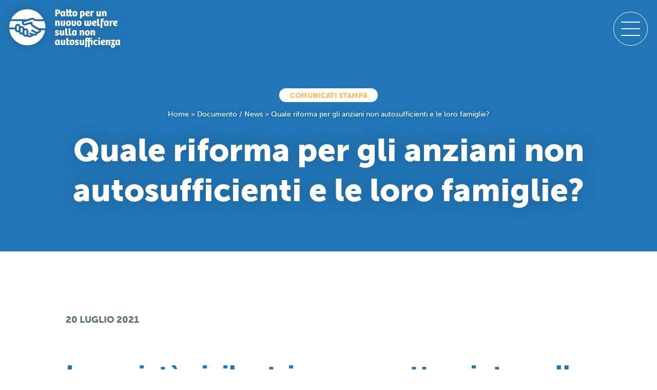

--- FILE ---
content_type: text/html; charset=UTF-8
request_url: https://www.pattononautosufficienza.it/documenti_e_news/riforma-per-lassistenza-agli-anziani/
body_size: 18096
content:
<!DOCTYPE html>
<html lang="it-IT" data-theme="light">




<!--&#9608;&#9608;-- INCLUDE HEAD --&#9608;&#9608;-->
<head>
	<meta charset="UTF-8">
	<meta http-equiv="x-ua-compatible" content="ie=edge">

	<!-- SEO -->
	<meta name="description" content="La societ&agrave; civile stringe un patto e interpella le istituzioni Le richieste [&hellip;]">
	
	<meta name="viewport" content="width=device-width, initial-scale=1, shrink-to-fit=no">

	<!-- Favicon -->
	<link rel="apple-touch-icon" sizes="180x180" href="https://www.pattononautosufficienza.it/wp-content/themes/foundation/library/images/favicons/apple-touch-icon.png">
	<link rel="icon" type="image/png" sizes="32x32" href="https://www.pattononautosufficienza.it/wp-content/themes/foundation/library/images/favicons/favicon-32x32.png">
	<link rel="icon" type="image/png" sizes="16x16" href="https://www.pattononautosufficienza.it/wp-content/themes/foundation/library/images/favicons/favicon-16x16.png">
	<link rel="manifest" href="https://www.pattononautosufficienza.it/wp-content/themes/foundation/library/images/favicons/site.webmanifest">
	<link rel="mask-icon" href="https://www.pattononautosufficienza.it/wp-content/themes/foundation/library/images/favicons/safari-pinned-tab.svg" color="#2276B7">
	<meta name="msapplication-TileColor" content="#2276B7">
	<meta name="msapplication-TileImage" content="https://www.pattononautosufficienza.it/wp-content/themes/foundation/library/images/favicons/mstile-144x144.png">
	<meta name="theme-color" content="#ffffff">

	<link rel="pingback" href="">

	<!-- WP_HEAD -->
	<meta name="robots" content="index, follow, max-image-preview:large, max-snippet:-1, max-video-preview:-1">

	<!-- This site is optimized with the Yoast SEO plugin v26.8 - https://yoast.com/product/yoast-seo-wordpress/ -->
	<title>Quale riforma per gli anziani non autosufficienti e le loro famiglie? - Patto non autosufficienza Una risposta concreta per gli anziani</title>
	<link rel="canonical" href="https://www.pattononautosufficienza.it/documenti_e_news/riforma-per-lassistenza-agli-anziani/">
	<meta property="og:locale" content="it_IT">
	<meta property="og:type" content="article">
	<meta property="og:title" content="Quale riforma per gli anziani non autosufficienti e le loro famiglie? - Patto non autosufficienza Una risposta concreta per gli anziani">
	<meta property="og:description" content="La societ&agrave; civile stringe un patto e interpella le istituzioni Le richieste [&hellip;]">
	<meta property="og:url" content="https://www.pattononautosufficienza.it/documenti_e_news/riforma-per-lassistenza-agli-anziani/">
	<meta property="og:site_name" content="Patto non autosufficienza">
	<meta property="article:modified_time" content="2022-07-14T15:02:41+00:00">
	<meta name="twitter:card" content="summary_large_image">
	<meta name="twitter:label1" content="Tempo di lettura stimato">
	<meta name="twitter:data1" content="2 minuti">
	<script type="application/ld+json" class="yoast-schema-graph">{"@context":"https://schema.org","@graph":[{"@type":"WebPage","@id":"https://www.pattononautosufficienza.it/documenti_e_news/riforma-per-lassistenza-agli-anziani/","url":"https://www.pattononautosufficienza.it/documenti_e_news/riforma-per-lassistenza-agli-anziani/","name":"Quale riforma per gli anziani non autosufficienti e le loro famiglie? - Patto non autosufficienza Una risposta concreta per gli anziani","isPartOf":{"@id":"https://www.pattononautosufficienza.it/#website"},"datePublished":"2021-07-20T07:00:20+00:00","dateModified":"2022-07-14T15:02:41+00:00","breadcrumb":{"@id":"https://www.pattononautosufficienza.it/documenti_e_news/riforma-per-lassistenza-agli-anziani/#breadcrumb"},"inLanguage":"it-IT","potentialAction":[{"@type":"ReadAction","target":["https://www.pattononautosufficienza.it/documenti_e_news/riforma-per-lassistenza-agli-anziani/"]}]},{"@type":"BreadcrumbList","@id":"https://www.pattononautosufficienza.it/documenti_e_news/riforma-per-lassistenza-agli-anziani/#breadcrumb","itemListElement":[{"@type":"ListItem","position":1,"name":"Documenti / News","item":"https://www.pattononautosufficienza.it/documenti_e_news/"},{"@type":"ListItem","position":2,"name":"Quale riforma per gli anziani non autosufficienti e le loro famiglie?"}]},{"@type":"WebSite","@id":"https://www.pattononautosufficienza.it/#website","url":"https://www.pattononautosufficienza.it/","name":"Patto non autosufficienza","description":"Una risposta concreta per gli anziani","publisher":{"@id":"https://www.pattononautosufficienza.it/#organization"},"potentialAction":[{"@type":"SearchAction","target":{"@type":"EntryPoint","urlTemplate":"https://www.pattononautosufficienza.it/?s={search_term_string}"},"query-input":{"@type":"PropertyValueSpecification","valueRequired":true,"valueName":"search_term_string"}}],"inLanguage":"it-IT"},{"@type":"Organization","@id":"https://www.pattononautosufficienza.it/#organization","name":"Patto di non autosufficienza","url":"https://www.pattononautosufficienza.it/","logo":{"@type":"ImageObject","inLanguage":"it-IT","@id":"https://www.pattononautosufficienza.it/#/schema/logo/image/","url":"https://www.pattononautosufficienza.it/wp-content/uploads/2022/07/logo-1.svg","contentUrl":"https://www.pattononautosufficienza.it/wp-content/uploads/2022/07/logo-1.svg","width":"1920","height":"1080","caption":"Patto di non autosufficienza"},"image":{"@id":"https://www.pattononautosufficienza.it/#/schema/logo/image/"}}]}</script>
	<!-- / Yoast SEO plugin. -->


<link rel="dns-prefetch" href="//cdn.iubenda.com">
<link rel="alternate" title="oEmbed (JSON)" type="application/json+oembed" href="https://www.pattononautosufficienza.it/wp-json/oembed/1.0/embed?url=https%3A%2F%2Fwww.pattononautosufficienza.it%2Fdocumenti_e_news%2Friforma-per-lassistenza-agli-anziani%2F">
<link rel="alternate" title="oEmbed (XML)" type="text/xml+oembed" href="https://www.pattononautosufficienza.it/wp-json/oembed/1.0/embed?url=https%3A%2F%2Fwww.pattononautosufficienza.it%2Fdocumenti_e_news%2Friforma-per-lassistenza-agli-anziani%2F&amp;format=xml">
<style id="wp-img-auto-sizes-contain-inline-css" type="text/css">
img:is([sizes=auto i],[sizes^="auto," i]){contain-intrinsic-size:3000px 1500px}
/*# sourceURL=wp-img-auto-sizes-contain-inline-css */
</style>
<style id="wp-emoji-styles-inline-css" type="text/css">

	img.wp-smiley, img.emoji {
		display: inline !important;
		border: none !important;
		box-shadow: none !important;
		height: 1em !important;
		width: 1em !important;
		margin: 0 0.07em !important;
		vertical-align: -0.1em !important;
		background: none !important;
		padding: 0 !important;
	}
/*# sourceURL=wp-emoji-styles-inline-css */
</style>
<style id="wp-block-library-inline-css" type="text/css">
:root{--wp-block-synced-color:#7a00df;--wp-block-synced-color--rgb:122,0,223;--wp-bound-block-color:var(--wp-block-synced-color);--wp-editor-canvas-background:#ddd;--wp-admin-theme-color:#007cba;--wp-admin-theme-color--rgb:0,124,186;--wp-admin-theme-color-darker-10:#006ba1;--wp-admin-theme-color-darker-10--rgb:0,107,160.5;--wp-admin-theme-color-darker-20:#005a87;--wp-admin-theme-color-darker-20--rgb:0,90,135;--wp-admin-border-width-focus:2px}@media (min-resolution:192dpi){:root{--wp-admin-border-width-focus:1.5px}}.wp-element-button{cursor:pointer}:root .has-very-light-gray-background-color{background-color:#eee}:root .has-very-dark-gray-background-color{background-color:#313131}:root .has-very-light-gray-color{color:#eee}:root .has-very-dark-gray-color{color:#313131}:root .has-vivid-green-cyan-to-vivid-cyan-blue-gradient-background{background:linear-gradient(135deg,#00d084,#0693e3)}:root .has-purple-crush-gradient-background{background:linear-gradient(135deg,#34e2e4,#4721fb 50%,#ab1dfe)}:root .has-hazy-dawn-gradient-background{background:linear-gradient(135deg,#faaca8,#dad0ec)}:root .has-subdued-olive-gradient-background{background:linear-gradient(135deg,#fafae1,#67a671)}:root .has-atomic-cream-gradient-background{background:linear-gradient(135deg,#fdd79a,#004a59)}:root .has-nightshade-gradient-background{background:linear-gradient(135deg,#330968,#31cdcf)}:root .has-midnight-gradient-background{background:linear-gradient(135deg,#020381,#2874fc)}:root{--wp--preset--font-size--normal:16px;--wp--preset--font-size--huge:42px}.has-regular-font-size{font-size:1em}.has-larger-font-size{font-size:2.625em}.has-normal-font-size{font-size:var(--wp--preset--font-size--normal)}.has-huge-font-size{font-size:var(--wp--preset--font-size--huge)}.has-text-align-center{text-align:center}.has-text-align-left{text-align:left}.has-text-align-right{text-align:right}.has-fit-text{white-space:nowrap!important}#end-resizable-editor-section{display:none}.aligncenter{clear:both}.items-justified-left{justify-content:flex-start}.items-justified-center{justify-content:center}.items-justified-right{justify-content:flex-end}.items-justified-space-between{justify-content:space-between}.screen-reader-text{border:0;clip-path:inset(50%);height:1px;margin:-1px;overflow:hidden;padding:0;position:absolute;width:1px;word-wrap:normal!important}.screen-reader-text:focus{background-color:#ddd;clip-path:none;color:#444;display:block;font-size:1em;height:auto;left:5px;line-height:normal;padding:15px 23px 14px;text-decoration:none;top:5px;width:auto;z-index:100000}html :where(.has-border-color){border-style:solid}html :where([style*=border-top-color]){border-top-style:solid}html :where([style*=border-right-color]){border-right-style:solid}html :where([style*=border-bottom-color]){border-bottom-style:solid}html :where([style*=border-left-color]){border-left-style:solid}html :where([style*=border-width]){border-style:solid}html :where([style*=border-top-width]){border-top-style:solid}html :where([style*=border-right-width]){border-right-style:solid}html :where([style*=border-bottom-width]){border-bottom-style:solid}html :where([style*=border-left-width]){border-left-style:solid}html :where(img[class*=wp-image-]){height:auto;max-width:100%}:where(figure){margin:0 0 1em}html :where(.is-position-sticky){--wp-admin--admin-bar--position-offset:var(--wp-admin--admin-bar--height,0px)}@media screen and (max-width:600px){html :where(.is-position-sticky){--wp-admin--admin-bar--position-offset:0px}}

/*# sourceURL=wp-block-library-inline-css */
</style>
<style id="global-styles-inline-css" type="text/css">
:root{--wp--preset--aspect-ratio--square: 1;--wp--preset--aspect-ratio--4-3: 4/3;--wp--preset--aspect-ratio--3-4: 3/4;--wp--preset--aspect-ratio--3-2: 3/2;--wp--preset--aspect-ratio--2-3: 2/3;--wp--preset--aspect-ratio--16-9: 16/9;--wp--preset--aspect-ratio--9-16: 9/16;--wp--preset--color--black: #000000;--wp--preset--color--cyan-bluish-gray: #abb8c3;--wp--preset--color--white: #ffffff;--wp--preset--color--pale-pink: #f78da7;--wp--preset--color--vivid-red: #cf2e2e;--wp--preset--color--luminous-vivid-orange: #ff6900;--wp--preset--color--luminous-vivid-amber: #fcb900;--wp--preset--color--light-green-cyan: #7bdcb5;--wp--preset--color--vivid-green-cyan: #00d084;--wp--preset--color--pale-cyan-blue: #8ed1fc;--wp--preset--color--vivid-cyan-blue: #0693e3;--wp--preset--color--vivid-purple: #9b51e0;--wp--preset--gradient--vivid-cyan-blue-to-vivid-purple: linear-gradient(135deg,rgb(6,147,227) 0%,rgb(155,81,224) 100%);--wp--preset--gradient--light-green-cyan-to-vivid-green-cyan: linear-gradient(135deg,rgb(122,220,180) 0%,rgb(0,208,130) 100%);--wp--preset--gradient--luminous-vivid-amber-to-luminous-vivid-orange: linear-gradient(135deg,rgb(252,185,0) 0%,rgb(255,105,0) 100%);--wp--preset--gradient--luminous-vivid-orange-to-vivid-red: linear-gradient(135deg,rgb(255,105,0) 0%,rgb(207,46,46) 100%);--wp--preset--gradient--very-light-gray-to-cyan-bluish-gray: linear-gradient(135deg,rgb(238,238,238) 0%,rgb(169,184,195) 100%);--wp--preset--gradient--cool-to-warm-spectrum: linear-gradient(135deg,rgb(74,234,220) 0%,rgb(151,120,209) 20%,rgb(207,42,186) 40%,rgb(238,44,130) 60%,rgb(251,105,98) 80%,rgb(254,248,76) 100%);--wp--preset--gradient--blush-light-purple: linear-gradient(135deg,rgb(255,206,236) 0%,rgb(152,150,240) 100%);--wp--preset--gradient--blush-bordeaux: linear-gradient(135deg,rgb(254,205,165) 0%,rgb(254,45,45) 50%,rgb(107,0,62) 100%);--wp--preset--gradient--luminous-dusk: linear-gradient(135deg,rgb(255,203,112) 0%,rgb(199,81,192) 50%,rgb(65,88,208) 100%);--wp--preset--gradient--pale-ocean: linear-gradient(135deg,rgb(255,245,203) 0%,rgb(182,227,212) 50%,rgb(51,167,181) 100%);--wp--preset--gradient--electric-grass: linear-gradient(135deg,rgb(202,248,128) 0%,rgb(113,206,126) 100%);--wp--preset--gradient--midnight: linear-gradient(135deg,rgb(2,3,129) 0%,rgb(40,116,252) 100%);--wp--preset--font-size--small: 13px;--wp--preset--font-size--medium: 20px;--wp--preset--font-size--large: 36px;--wp--preset--font-size--x-large: 42px;--wp--preset--spacing--20: 0.44rem;--wp--preset--spacing--30: 0.67rem;--wp--preset--spacing--40: 1rem;--wp--preset--spacing--50: 1.5rem;--wp--preset--spacing--60: 2.25rem;--wp--preset--spacing--70: 3.38rem;--wp--preset--spacing--80: 5.06rem;--wp--preset--shadow--natural: 6px 6px 9px rgba(0, 0, 0, 0.2);--wp--preset--shadow--deep: 12px 12px 50px rgba(0, 0, 0, 0.4);--wp--preset--shadow--sharp: 6px 6px 0px rgba(0, 0, 0, 0.2);--wp--preset--shadow--outlined: 6px 6px 0px -3px rgb(255, 255, 255), 6px 6px rgb(0, 0, 0);--wp--preset--shadow--crisp: 6px 6px 0px rgb(0, 0, 0);}:where(.is-layout-flex){gap: 0.5em;}:where(.is-layout-grid){gap: 0.5em;}body .is-layout-flex{display: flex;}.is-layout-flex{flex-wrap: wrap;align-items: center;}.is-layout-flex > :is(*, div){margin: 0;}body .is-layout-grid{display: grid;}.is-layout-grid > :is(*, div){margin: 0;}:where(.wp-block-columns.is-layout-flex){gap: 2em;}:where(.wp-block-columns.is-layout-grid){gap: 2em;}:where(.wp-block-post-template.is-layout-flex){gap: 1.25em;}:where(.wp-block-post-template.is-layout-grid){gap: 1.25em;}.has-black-color{color: var(--wp--preset--color--black) !important;}.has-cyan-bluish-gray-color{color: var(--wp--preset--color--cyan-bluish-gray) !important;}.has-white-color{color: var(--wp--preset--color--white) !important;}.has-pale-pink-color{color: var(--wp--preset--color--pale-pink) !important;}.has-vivid-red-color{color: var(--wp--preset--color--vivid-red) !important;}.has-luminous-vivid-orange-color{color: var(--wp--preset--color--luminous-vivid-orange) !important;}.has-luminous-vivid-amber-color{color: var(--wp--preset--color--luminous-vivid-amber) !important;}.has-light-green-cyan-color{color: var(--wp--preset--color--light-green-cyan) !important;}.has-vivid-green-cyan-color{color: var(--wp--preset--color--vivid-green-cyan) !important;}.has-pale-cyan-blue-color{color: var(--wp--preset--color--pale-cyan-blue) !important;}.has-vivid-cyan-blue-color{color: var(--wp--preset--color--vivid-cyan-blue) !important;}.has-vivid-purple-color{color: var(--wp--preset--color--vivid-purple) !important;}.has-black-background-color{background-color: var(--wp--preset--color--black) !important;}.has-cyan-bluish-gray-background-color{background-color: var(--wp--preset--color--cyan-bluish-gray) !important;}.has-white-background-color{background-color: var(--wp--preset--color--white) !important;}.has-pale-pink-background-color{background-color: var(--wp--preset--color--pale-pink) !important;}.has-vivid-red-background-color{background-color: var(--wp--preset--color--vivid-red) !important;}.has-luminous-vivid-orange-background-color{background-color: var(--wp--preset--color--luminous-vivid-orange) !important;}.has-luminous-vivid-amber-background-color{background-color: var(--wp--preset--color--luminous-vivid-amber) !important;}.has-light-green-cyan-background-color{background-color: var(--wp--preset--color--light-green-cyan) !important;}.has-vivid-green-cyan-background-color{background-color: var(--wp--preset--color--vivid-green-cyan) !important;}.has-pale-cyan-blue-background-color{background-color: var(--wp--preset--color--pale-cyan-blue) !important;}.has-vivid-cyan-blue-background-color{background-color: var(--wp--preset--color--vivid-cyan-blue) !important;}.has-vivid-purple-background-color{background-color: var(--wp--preset--color--vivid-purple) !important;}.has-black-border-color{border-color: var(--wp--preset--color--black) !important;}.has-cyan-bluish-gray-border-color{border-color: var(--wp--preset--color--cyan-bluish-gray) !important;}.has-white-border-color{border-color: var(--wp--preset--color--white) !important;}.has-pale-pink-border-color{border-color: var(--wp--preset--color--pale-pink) !important;}.has-vivid-red-border-color{border-color: var(--wp--preset--color--vivid-red) !important;}.has-luminous-vivid-orange-border-color{border-color: var(--wp--preset--color--luminous-vivid-orange) !important;}.has-luminous-vivid-amber-border-color{border-color: var(--wp--preset--color--luminous-vivid-amber) !important;}.has-light-green-cyan-border-color{border-color: var(--wp--preset--color--light-green-cyan) !important;}.has-vivid-green-cyan-border-color{border-color: var(--wp--preset--color--vivid-green-cyan) !important;}.has-pale-cyan-blue-border-color{border-color: var(--wp--preset--color--pale-cyan-blue) !important;}.has-vivid-cyan-blue-border-color{border-color: var(--wp--preset--color--vivid-cyan-blue) !important;}.has-vivid-purple-border-color{border-color: var(--wp--preset--color--vivid-purple) !important;}.has-vivid-cyan-blue-to-vivid-purple-gradient-background{background: var(--wp--preset--gradient--vivid-cyan-blue-to-vivid-purple) !important;}.has-light-green-cyan-to-vivid-green-cyan-gradient-background{background: var(--wp--preset--gradient--light-green-cyan-to-vivid-green-cyan) !important;}.has-luminous-vivid-amber-to-luminous-vivid-orange-gradient-background{background: var(--wp--preset--gradient--luminous-vivid-amber-to-luminous-vivid-orange) !important;}.has-luminous-vivid-orange-to-vivid-red-gradient-background{background: var(--wp--preset--gradient--luminous-vivid-orange-to-vivid-red) !important;}.has-very-light-gray-to-cyan-bluish-gray-gradient-background{background: var(--wp--preset--gradient--very-light-gray-to-cyan-bluish-gray) !important;}.has-cool-to-warm-spectrum-gradient-background{background: var(--wp--preset--gradient--cool-to-warm-spectrum) !important;}.has-blush-light-purple-gradient-background{background: var(--wp--preset--gradient--blush-light-purple) !important;}.has-blush-bordeaux-gradient-background{background: var(--wp--preset--gradient--blush-bordeaux) !important;}.has-luminous-dusk-gradient-background{background: var(--wp--preset--gradient--luminous-dusk) !important;}.has-pale-ocean-gradient-background{background: var(--wp--preset--gradient--pale-ocean) !important;}.has-electric-grass-gradient-background{background: var(--wp--preset--gradient--electric-grass) !important;}.has-midnight-gradient-background{background: var(--wp--preset--gradient--midnight) !important;}.has-small-font-size{font-size: var(--wp--preset--font-size--small) !important;}.has-medium-font-size{font-size: var(--wp--preset--font-size--medium) !important;}.has-large-font-size{font-size: var(--wp--preset--font-size--large) !important;}.has-x-large-font-size{font-size: var(--wp--preset--font-size--x-large) !important;}
/*# sourceURL=global-styles-inline-css */
</style>

<style id="classic-theme-styles-inline-css" type="text/css">
/*! This file is auto-generated */
.wp-block-button__link{color:#fff;background-color:#32373c;border-radius:9999px;box-shadow:none;text-decoration:none;padding:calc(.667em + 2px) calc(1.333em + 2px);font-size:1.125em}.wp-block-file__button{background:#32373c;color:#fff;text-decoration:none}
/*# sourceURL=/wp-includes/css/classic-themes.min.css */
</style>
<link rel="stylesheet" id="wpmf-gallery-popup-style-css" href="https://www.pattononautosufficienza.it/wp-content/plugins/wp-media-folder/assets/css/display-gallery/magnific-popup.css" type="text/css" media="all">
<link rel="stylesheet" id="search-filter-plugin-styles-css" href="https://www.pattononautosufficienza.it/wp-content/plugins/search-filter-pro/public/assets/css/search-filter.min.css" type="text/css" media="all">
<link rel="stylesheet" id="print-style-css" href="https://www.pattononautosufficienza.it/wp-content/themes/foundation/library/css/print.css" type="text/css" media="print">
<link rel="stylesheet" id="core-stylesheet-css" href="https://www.pattononautosufficienza.it/wp-content/themes/foundation/library/css/foundation.css" type="text/css" media="all">
<link rel="stylesheet" id="custom-stylesheet-css" href="https://www.pattononautosufficienza.it/wp-content/themes/foundation/library/css/custom.css" type="text/css" media="all">

<script type="text/javascript" class=" _iub_cs_skip" id="iubenda-head-inline-scripts-0">
/* <![CDATA[ */

var _iub = _iub || [];
_iub.csConfiguration = {"consentOnContinuedBrowsing":false,"countryDetection":true,"enableCcpa":true,"enableTcf":true,"googleAdditionalConsentMode":true,"invalidateConsentWithoutLog":true,"perPurposeConsent":true,"siteId":2355510,"whitelabel":false,"cookiePolicyId":21995007,"lang":"it", "banner":{ "acceptButtonCaptionColor":"white","acceptButtonColor":"#0b72b5","acceptButtonDisplay":true,"backgroundColor":"white","brandBackgroundColor":"none","brandTextColor":"black","closeButtonRejects":true,"customizeButtonCaptionColor":"#4D4D4D","customizeButtonColor":"#DADADA","customizeButtonDisplay":true,"explicitWithdrawal":true,"listPurposes":true,"position":"float-bottom-left","rejectButtonDisplay":true,"textColor":"black" }};

//# sourceURL=iubenda-head-inline-scripts-0
/* ]]> */
</script>
<script type="text/javascript" class=" _iub_cs_skip" src="//cdn.iubenda.com/cs/tcf/stub-v2.js" id="iubenda-head-scripts-0-js"></script>
<script type="text/javascript" class=" _iub_cs_skip" src="//cdn.iubenda.com/cs/tcf/safe-tcf-v2.js" id="iubenda-head-scripts-1-js"></script>
<script type="text/javascript" class=" _iub_cs_skip" src="//cdn.iubenda.com/cs/ccpa/stub.js" id="iubenda-head-scripts-2-js"></script>
<script type="text/javascript" charset="UTF-8" async="" class=" _iub_cs_skip" src="//cdn.iubenda.com/cs/iubenda_cs.js" id="iubenda-head-scripts-3-js"></script>
<script type="text/javascript" src="https://www.pattononautosufficienza.it/wp-content/plugins/svg-support/vendor/DOMPurify/DOMPurify.min.js" id="bodhi-dompurify-library-js"></script>
<script type="text/javascript" src="https://ajax.googleapis.com/ajax/libs/jquery/3.5.1/jquery.min.js" id="jquery-core-js"></script>
<script type="text/javascript" src="https://www.pattononautosufficienza.it/wp-includes/js/jquery/jquery-migrate.min.js" id="jquery-migrate-js"></script>
<script type="text/javascript" id="bodhi_svg_inline-js-extra">
/* <![CDATA[ */
var svgSettings = {"skipNested":""};
//# sourceURL=bodhi_svg_inline-js-extra
/* ]]> */
</script>
<script type="text/javascript" src="https://www.pattononautosufficienza.it/wp-content/plugins/svg-support/js/min/svgs-inline-min.js" id="bodhi_svg_inline-js"></script>
<script type="text/javascript" id="bodhi_svg_inline-js-after">
/* <![CDATA[ */
cssTarget={"Bodhi":"img.style-svg","ForceInlineSVG":"style-svg"};ForceInlineSVGActive="false";frontSanitizationEnabled="on";
//# sourceURL=bodhi_svg_inline-js-after
/* ]]> */
</script>
<script type="text/javascript" id="search-filter-plugin-build-js-extra">
/* <![CDATA[ */
var SF_LDATA = {"ajax_url":"https://www.pattononautosufficienza.it/wp-admin/admin-ajax.php","home_url":"https://www.pattononautosufficienza.it/","extensions":[]};
//# sourceURL=search-filter-plugin-build-js-extra
/* ]]> */
</script>
<script type="text/javascript" src="https://www.pattononautosufficienza.it/wp-content/plugins/search-filter-pro/public/assets/js/search-filter-build.min.js" id="search-filter-plugin-build-js"></script>
<script type="text/javascript" src="https://www.pattononautosufficienza.it/wp-content/plugins/search-filter-pro/public/assets/js/chosen.jquery.min.js" id="search-filter-plugin-chosen-js"></script>
<script type="text/javascript" src="https://www.pattononautosufficienza.it/wp-content/themes/foundation/library/js/modernizr.custom.min.js" id="core-modernizr-js"></script>
<link rel="https://api.w.org/" href="https://www.pattononautosufficienza.it/wp-json/">
<link rel="alternate" title="JSON" type="application/json" href="https://www.pattononautosufficienza.it/wp-json/wp/v2/documenti_e_news/46">
<link rel="shortlink" href="https://www.pattononautosufficienza.it/?p=46">

	
		<link rel="preconnect" href="https://unpkg.com/swiper">
	<link rel="dns-prefetch" href="https://unpkg.com/swiper">

		<link rel="stylesheet" href="https://use.typekit.net/tzz3yvl.css">

	<!-- Google Tag Manager -->
	<script>(function(w,d,s,l,i){w[l]=w[l]||[];w[l].push({'gtm.start':
	new Date().getTime(),event:'gtm.js'});var f=d.getElementsByTagName(s)[0],
	j=d.createElement(s),dl=l!='dataLayer'?'&l='+l:'';j.async=true;j.src=
	'https://www.googletagmanager.com/gtm.js?id='+i+dl;f.parentNode.insertBefore(j,f);
	})(window,document,'script','dataLayer','GTM-NS3TZVK');</script>
	<!-- End Google Tag Manager -->

</head>
<!--&#9608;&#9608;-- END - HEAD --&#9608;&#9608;-->


<!--&#8734;&#8734;&#8734;&#8734;&#8734;&#8734;&#8734;&#8734;&#8734;&#8734;&#8734;&#8734;&#8734;&#8734;&#8734;&#8734;&#8734;&#8734;&#8734;&#8734;&#8734;&#8734;&#8734;&#8734;&#8734;&#8734;&#8734;&#8734;&#8734;&#8734;&#8734;&#8734;&#8734;&#8734;&#8734;&#8734;&#8734;&#8734;&#8734;&#8734;&#8734;&#8734;&#8734;&#8734;&#8734;&#8734;&#8734;&#8734;&#8734;&#8734;&#8734;&#8734;&#8734;&#8734;&#8734;&#8734;&#8734;&#8734;&#8734;&#8734;&#8734;&#8734;&#8734;&#8734;&#8734;&#8734;&#8734;&#8734;&#8734;&#8734;&#8734;&#8734;&#8734;&#8734;&#8734;&#8734;&#8734;&#8734;&#8734;&#8734;&#8734;&#8734;&#8734;&#8734;&#8734;&#8734;&#8734;&#8734;&#8734;&#8734;&#8734;&#8734;&#8734;&#8734;&#8734;&#8734;&#8734;&#8734;&#8734;&#8734;&#8734;&#8734;&#8734;&#8734;&#8734;&#8734;&#8734;&#8734;&#8734;&#8734;&#8734;&#8734;&#8734;&#8734;&#8734;&#8734;&#8734;&#8734;&#8734;&#8734;&#8734;&#8734;&#8734;&#8734;&#8734;&#8734;&#8734;&#8734;&#8734;&#8734;&#8734;&#8734;&#8734;&#8734;&#8734;&#8734;&#8734;&#8734;&#8734;&#8734;&#8734;&#8734;&#8734;&#8734;&#8734;&#8734;&#8734;-->




<!--&#9608;&#9608;-- BODY INIT. --&#9608;&#9608;-->
<body>

	<!-- Google Tag Manager (noscript) -->
	<noscript><iframe src="https://www.googletagmanager.com/ns.html?id=GTM-NS3TZVK" height="0" width="0" style="display:none;visibility:hidden"></iframe></noscript>
	<!-- End Google Tag Manager (noscript) -->


	<!--&#9608;&#9608;-- HEADER CONTAINER --&#9608;&#9608;-->

	<header data-rocket-location-hash="9e75f2cc19f7c1083545fe48f346c6a5" class="header w100 clr">


		<!-- HEAD WRAPPER -->
		<div data-rocket-location-hash="89865625d2f586b84b44d2c802324b50" class="head_wrapper rel w100 flex">

			<!-- Logo -->
			<a href="https://www.pattononautosufficienza.it" rel="nofollow" title="Patto non autosufficienza" class="head_logo rel">
								<svg id="head_logo" x="0px" y="0px" viewbox="0 0 350.1 121.7" style="enable-background:new 0 0 350.1 121.7;">
					<g>
						<path class="logo_fill" d="M152.1,11c2.1,0,3.5-0.6,3.5-2.9s-1.2-2.8-3.2-2.8h-1.6v5.7L152.1,11L152.1,11z M150.8,22.4
							h-5.5V0.9h7.8c5.1,0,8.1,2.4,8.1,6.8c0,5-3.6,7.5-8.8,7.5h-1.7L150.8,22.4z"></path>
						<path class="logo_fill" d="M171.2,9.4c-0.5-0.1-1-0.2-1.5-0.2c-2.1,0-2.8,2.5-2.8,5.3c0,2.5,0.5,4.5,2.3,4.5
							c1,0.1,1.9-0.7,1.9-1.7c0-0.1,0-0.1,0-0.2L171.2,9.4z M176.5,18.9l0.4,3.5h-4.6l-0.2-1.5h-0.2c-0.9,1.4-2.5,2.1-4.1,2
							c-4.9,0-6.2-4-6.2-8c0-5.7,2.9-9.5,8.8-9.5c2.1,0.1,4.3,0.5,6.3,1.3L176.5,18.9L176.5,18.9z"></path>
						<path class="logo_fill" d="M194.8,0v5.9h4.1v4.2h-4.1v6.5c0,1.8,0.8,2.2,1.9,2.2c0.6,0,1.2-0.2,1.8-0.6l1.2,3.4
							c-1.4,0.8-3,1.2-4.6,1.2c-5.4,0-5.7-3.2-5.7-6.5v-6.3h-4.1v6.7c0,1.3,0.2,2,1.2,2c0.5,0,1.1-0.1,1.6-0.4l1.2,3.4
							c-1.3,0.6-2.6,0.9-4.1,0.9c-5.1,0-5.3-3.2-5.3-6.4V0h5.4v5.9h4.1V0H194.8z"></path>
						<path class="logo_fill" d="M209.4,14.3c0-3.3-0.6-5-2.2-5c-1.5,0-2.2,1.8-2.2,4.4c0,2.8,0.3,5.3,2.2,5.3
							C208.8,19,209.4,17.4,209.4,14.3 M207.5,5.4c2.6,0,7.6,0.7,7.6,8.4c0,6.1-3.5,9.1-8,9.1c-4.6,0-7.5-2.8-7.5-8.7
							C199.6,7.5,204,5.4,207.5,5.4"></path>
						<path class="logo_fill" d="M230.3,9.4c-0.4,0-0.9,0.1-1.3,0.2v8.8c0.5,0.3,1,0.4,1.5,0.5c2.1,0,2.7-2.6,2.7-4.6
							C233.2,12.2,232.9,9.4,230.3,9.4 M229.1,29.1h-5.4V6.6c2.3-0.8,4.7-1.2,7.2-1.2c5.2,0,7.8,2.9,7.8,8.7s-2.8,8.8-7.2,8.8
							c-0.8,0-1.6-0.2-2.4-0.5L229.1,29.1L229.1,29.1z"></path>
						<path class="logo_fill" d="M248.2,9.2c-1.6,0-2.7,1.6-2.8,3.8c1.8-0.1,4.1-0.9,4.1-2.5c0-0.7-0.5-1.2-1.1-1.3
							C248.3,9.2,248.3,9.2,248.2,9.2 M254.1,10.4c0,4.7-5.3,5.6-8.5,5.8c0.1,1.5,1.2,2.7,3.2,2.7c1.4,0,2.8-0.5,4-1.4l1.4,3.5
							c-1.8,1.2-4,1.9-6.2,1.8c-5.7,0-7.9-3.4-7.9-8.3c0-4.7,2.8-9.2,8.3-9.2C251.9,5.4,254.1,7.1,254.1,10.4"></path>
						<path class="logo_fill" d="M261.7,22.4h-5.3V9l-0.5-3.1h4.4l0.5,2.3c0.6-1.6,2.1-2.7,3.9-2.8c0.9,0,1.8,0.2,2.7,0.6
							l-0.8,4.5c-0.7-0.4-1.5-0.6-2.3-0.6c-1.3-0.1-2.3,0.9-2.4,2.1c0,0.1,0,0.2,0,0.3v10L261.7,22.4z"></path>
						<path class="logo_fill" d="M289.4,5.9v13.4l0.4,3.1h-4.5l-0.2-1.6H285c-1,1.3-2.6,2-4.2,1.9c-3.7,0-5.4-1.9-5.4-5.8
							V5.9h5.4v10.4c0,1.5,0.2,2.5,1.5,2.5c1.1,0,2-1,1.9-2.1c0,0,0-0.1,0-0.1V5.9H289.4z"></path>
						<path class="logo_fill" d="M292.8,22.4V9.2l-0.4-3.3h4.5l0.3,1.8c1.1-1.5,2.9-2.3,4.7-2.2c3.1,0,5.2,1.8,5.2,5.7v11.2
							h-5.4V12.1c0-1.5-0.2-2.5-1.4-2.5c-1.2,0-2.1,1-2.1,2.2c0,0.1,0,0.1,0,0.2v10.4H292.8z"></path>
						<path class="logo_fill" d="M145.2,52.7V39.5l-0.4-3.3h4.5l0.3,1.8c1.1-1.5,2.9-2.3,4.7-2.2c3.1,0,5.2,1.8,5.2,5.7v11.2
							h-5.4V42.3c0-1.5-0.2-2.5-1.4-2.5c-1.2,0-2.1,1-2.1,2.2c0,0.1,0,0.1,0,0.2v10.4L145.2,52.7L145.2,52.7z"></path>
						<path class="logo_fill" d="M176.8,36.2v13.4l0.4,3.1h-4.5l-0.2-1.6h-0.2c-1,1.3-2.6,2-4.2,1.9c-3.7,0-5.4-1.9-5.4-5.8
							V36.2h5.4v10.4c0,1.5,0.2,2.5,1.5,2.5c1.1,0,2-1,1.9-2.1c0,0,0-0.1,0-0.1V36.2H176.8z"></path>
						<path class="logo_fill" d="M189.2,44.5c0-3.3-0.6-5-2.2-5c-1.5,0-2.2,1.8-2.2,4.4c0,2.8,0.3,5.3,2.2,5.3
							C188.5,49.2,189.2,47.6,189.2,44.5 M187.1,35.7c2.6,0,7.6,0.7,7.6,8.4c0,6.1-3.5,9.1-8,9.1c-4.6,0-7.5-2.8-7.5-8.7
							C179.3,37.8,183.6,35.7,187.1,35.7"></path>
						<path class="logo_fill" d="M210.2,36.2c0.7,2.4,1.1,4.9,1.1,7.4c0,6.3-2.9,9.5-8.2,9.5c-4.1,0-6.2-1.9-6.2-5.9V36.1
							h5.4v10.4c0,1.6,0.2,2.4,1.4,2.4c1.8,0,2.3-2.6,2.3-5.2c-0.1-2.6-0.4-5.1-1.1-7.6L210.2,36.2z"></path>
						<path class="logo_fill" d="M222.8,44.5c0-3.3-0.6-5-2.2-5c-1.5,0-2.2,1.8-2.2,4.4c0,2.8,0.3,5.3,2.2,5.3
							C222.2,49.2,222.8,47.6,222.8,44.5 M220.9,35.7c2.6,0,7.6,0.7,7.6,8.4c0,6.1-3.5,9.1-8,9.1c-4.6,0-7.5-2.8-7.5-8.7
							C212.9,37.8,217.4,35.7,220.9,35.7"></path>
						<path class="logo_fill" d="M258.4,36.2c0.7,2.4,1.1,4.9,1.1,7.4c0,6-2.5,9.5-7.3,9.5c-2.4,0-3.7-0.8-4.4-2.1
							c-1.2,1.4-3.1,2.2-5,2.1c-3.8,0-5.8-1.9-5.8-5.8V36.2h5.4v10.6c0,1.5,0.2,2.2,1.3,2.2s1.8-0.7,1.8-2V36.2h5.3v10.3
							c0,1.6,0,2.5,1.3,2.5c1.8,0,2.1-2.7,2.1-5.3c-0.1-2.5-0.4-5-1-7.5L258.4,36.2L258.4,36.2z"></path>
						<path class="logo_fill" d="M269.3,39.4c-1.6,0-2.7,1.6-2.8,3.8c1.8-0.1,4.1-0.9,4.1-2.5C270.6,40,270,39.5,269.3,39.4
							 M275.2,40.7c0,4.7-5.3,5.6-8.5,5.8c0.1,1.5,1.2,2.7,3.2,2.7c1.4,0,2.8-0.5,4-1.4l1.4,3.5c-1.8,1.2-4,1.9-6.2,1.8
							c-5.7,0-7.9-3.4-7.9-8.3c0-4.7,2.8-9.2,8.3-9.2C273,35.7,275.2,37.3,275.2,40.7"></path>
						<path class="logo_fill" d="M282.7,30.3v16.6c0,1.5,0.4,2.1,1.4,2.1c0.6,0,1.3-0.2,1.8-0.6l1.2,3.6
							c-1.4,0.8-2.9,1.2-4.5,1.2c-5,0-5.3-2.9-5.3-5.9v-17H282.7z"></path>
						<path class="logo_fill" d="M293.9,59.4h-5.3V35.9c0-3,0.6-6.4,6.1-6.4c1.8,0,3.5,0.4,5.2,1.1l-1.3,3.5
							c-0.9-0.4-1.9-0.7-2.9-0.7c-1,0-1.6,0.6-1.6,1.9V36h4.4v4.2h-4.5L293.9,59.4z"></path>
						<path class="logo_fill" d="M308.3,39.7c-0.5-0.1-1-0.2-1.5-0.2c-2.1,0-2.8,2.5-2.8,5.3c0,2.5,0.5,4.5,2.3,4.5
							c1,0.1,1.9-0.7,1.9-1.7c0-0.1,0-0.1,0-0.2L308.3,39.7z M313.6,49.2l0.4,3.5h-4.6l-0.2-1.5H309c-0.9,1.4-2.5,2.1-4.1,2
							c-4.9,0-6.2-4-6.2-8c0-5.7,2.9-9.5,8.8-9.5c2.1,0.1,4.3,0.5,6.3,1.3L313.6,49.2L313.6,49.2z"></path>
						<path class="logo_fill" d="M322.4,52.7H317V39.4l-0.5-3.1h4.4l0.5,2.3c0.6-1.6,2.1-2.7,3.9-2.8c0.9,0,1.8,0.2,2.7,0.6
							l-0.8,4.5c-0.7-0.4-1.5-0.6-2.3-0.6c-1.3-0.1-2.3,0.9-2.4,2.1c0,0.1,0,0.2,0,0.3v10L322.4,52.7z"></path>
						<path class="logo_fill" d="M335.9,39.4c-1.6,0-2.7,1.6-2.8,3.8c1.8-0.1,4.1-0.9,4.1-2.5
							C337.2,40,336.7,39.5,335.9,39.4C336,39.4,336,39.4,335.9,39.4 M341.8,40.7c0,4.7-5.3,5.6-8.5,5.8c0.1,1.5,1.2,2.7,3.2,2.7
							c1.4,0,2.8-0.5,4-1.4l1.4,3.5c-1.8,1.2-4,1.9-6.2,1.8c-5.7,0-7.9-3.4-7.9-8.3c0-4.7,2.8-9.2,8.3-9.2
							C339.6,35.7,341.8,37.3,341.8,40.7"></path>
						<path class="logo_fill" d="M145.2,77.9c1.4,0.9,3.1,1.5,4.8,1.7c0.9,0,1.6-0.3,1.6-1.2s-0.9-1.3-2.1-1.7
							c-2.6-0.8-5.1-1.8-5.1-5.3s2.9-5.4,6.4-5.4c2.4,0,4.7,0.8,6.4,2.4l-2.5,3.1c-1-0.9-2.4-1.5-3.8-1.7c-0.9,0-1.5,0.4-1.5,1.2
							c0,0.9,0.9,1.4,2.2,1.8c2.4,0.7,5.1,1.8,5.1,5.3c0,3.6-2.6,5.5-6.5,5.5c-2.3,0-4.6-0.6-6.5-1.8L145.2,77.9z"></path>
						<path class="logo_fill" d="M173.4,66.4v13.4l0.4,3.1h-4.5l-0.2-1.6H169c-1,1.3-2.6,2-4.2,1.9c-3.7,0-5.4-1.9-5.4-5.8
							V66.4h5.4v10.4c0,1.5,0.2,2.5,1.5,2.5c1.1,0,2-1,1.9-2.1c0,0,0-0.1,0-0.1V66.4H173.4z"></path>
						<path class="logo_fill" d="M182.2,60.5v16.6c0,1.5,0.4,2.1,1.4,2.1c0.6,0,1.3-0.2,1.8-0.6l1.2,3.6
							c-1.4,0.8-2.9,1.2-4.5,1.2c-5,0-5.3-2.9-5.3-5.9v-17H182.2z"></path>
						<path class="logo_fill" d="M192.9,60.5v16.6c0,1.5,0.4,2.1,1.4,2.1c0.6,0,1.3-0.2,1.8-0.6l1.2,3.6
							c-1.4,0.8-2.9,1.2-4.5,1.2c-5,0-5.3-2.9-5.3-5.9v-17H192.9z"></path>
						<path class="logo_fill" d="M207.2,70c-0.5-0.1-1-0.2-1.5-0.2c-2.1,0-2.8,2.5-2.8,5.3c0,2.5,0.5,4.5,2.3,4.5
							c1,0.1,1.9-0.7,1.9-1.7c0-0.1,0-0.1,0-0.2L207.2,70z M212.6,79.4l0.4,3.5h-4.6l-0.2-1.5H208c-0.9,1.4-2.5,2.1-4.1,2
							c-4.9,0-6.2-4-6.2-8c0-5.7,2.9-9.5,8.8-9.5c2.1,0.1,4.3,0.5,6.3,1.3L212.6,79.4L212.6,79.4z"></path>
						<path class="logo_fill" d="M222.3,82.9V69.8l-0.4-3.3h4.5l0.3,1.8c1.1-1.5,2.9-2.3,4.7-2.2c3.1,0,5.2,1.8,5.2,5.7v11.2
							h-5.3V72.6c0-1.5-0.2-2.5-1.4-2.5c-1.2,0-2.1,1-2.1,2.2c0,0.1,0,0.1,0,0.2v10.4H222.3z"></path>
						<path class="logo_fill" d="M248.8,74.8c0-3.3-0.6-5-2.2-5c-1.5,0-2.2,1.8-2.2,4.4c0,2.8,0.3,5.3,2.2,5.3
							C248.1,79.5,248.8,78,248.8,74.8 M246.7,66c2.6,0,7.6,0.7,7.6,8.4c0,6.1-3.5,9.1-8,9.1c-4.6,0-7.5-2.8-7.5-8.7
							C238.9,68.1,243.2,66,246.7,66"></path>
						<path class="logo_fill" d="M256.6,82.9V69.8l-0.4-3.3h4.5l0.3,1.8c1.1-1.5,2.9-2.3,4.7-2.2c3.1,0,5.2,1.8,5.2,5.7v11.2
							h-5.4V72.6c0-1.5-0.2-2.5-1.4-2.5c-1.2,0-2.1,1-2.1,2.2c0,0.1,0,0.1,0,0.2v10.4H256.6z"></path>
						<path class="logo_fill" d="M154,100.3c-0.5-0.1-1-0.2-1.5-0.2c-2.1,0-2.8,2.5-2.8,5.3c0,2.5,0.5,4.5,2.3,4.5
							c1,0.1,1.9-0.7,1.9-1.7c0-0.1,0-0.1,0-0.2L154,100.3z M159.3,109.7l0.4,3.5h-4.6l-0.2-1.5h-0.2c-0.9,1.4-2.5,2.1-4.1,2
							c-4.9,0-6.2-4-6.2-8c0-5.7,2.9-9.5,8.8-9.5c2.1,0.1,4.3,0.5,6.3,1.3L159.3,109.7L159.3,109.7z"></path>
						<path class="logo_fill" d="M176.8,96.8v13.4l0.4,3.1h-4.5l-0.2-1.6h-0.2c-1,1.3-2.6,2-4.2,1.9c-3.7,0-5.4-1.9-5.4-5.8
							V96.8h5.4v10.4c0,1.5,0.2,2.5,1.5,2.5c1.1,0,2-1,1.9-2.1c0,0,0-0.1,0-0.1V96.8H176.8z"></path>
						<path class="logo_fill" d="M185.6,90.9v5.9h4.1v4.2h-4.1v6.5c0,1.8,0.8,2.2,1.9,2.2c0.6,0,1.2-0.2,1.8-0.6l1.2,3.4
							c-1.4,0.8-3,1.2-4.6,1.2c-5.4,0-5.7-3.2-5.7-6.4V90.9H185.6z"></path>
						<path class="logo_fill" d="M200.4,105c0-3.3-0.6-5-2.2-5c-1.5,0-2.2,1.8-2.2,4.4c0,2.8,0.3,5.3,2.2,5.3
							C199.8,109.8,200.4,108.2,200.4,105 M198.5,96.2c2.6,0,7.6,0.7,7.6,8.4c0,6.1-3.5,9.1-8,9.1c-4.6,0-7.5-2.8-7.5-8.7
							C190.5,98.3,195,96.2,198.5,96.2"></path>
						<path class="logo_fill" d="M208.2,108.1c1.4,0.9,3.1,1.5,4.8,1.7c0.9,0,1.6-0.3,1.6-1.2s-0.9-1.3-2.1-1.7
							c-2.6-0.8-5.1-1.8-5.1-5.3s2.9-5.4,6.4-5.4c2.4,0,4.7,0.8,6.4,2.4l-2.5,3.1c-1-0.9-2.4-1.5-3.8-1.7c-0.9,0-1.5,0.4-1.5,1.2
							c0,0.9,0.9,1.4,2.2,1.8c2.4,0.7,5.1,1.8,5.1,5.3c0,3.6-2.6,5.5-6.5,5.5c-2.3,0-4.6-0.6-6.5-1.8L208.2,108.1z"></path>
						<path class="logo_fill" d="M236.5,96.8v13.4l0.4,3.1h-4.5l-0.2-1.6h-0.1c-1,1.3-2.6,2-4.2,1.9c-3.7,0-5.4-1.9-5.4-5.8
							V96.8h5.4v10.4c0,1.5,0.2,2.5,1.5,2.5c1.1,0,2-1,1.9-2.1c0,0,0-0.1,0-0.1V96.8H236.5z"></path>
						<path class="logo_fill" d="M245.3,96.8h3.5v-0.4c0-0.7,0-1.4,0.2-2c-0.6-0.3-1.3-0.4-2-0.5c-1.1,0-1.8,0.5-1.8,1.9
							L245.3,96.8L245.3,96.8z M254.1,120h-5.3v-19.1h-3.5V120h-5.3V96.4c0-3,0.6-6.4,6.1-6.4c1.7,0,3.5,0.4,5.1,1.1
							c1.3-0.8,2.7-1.2,4.2-1.1c2.2,0,4.4,0.5,6.5,1.5l-1.2,3.5c-1.3-0.6-2.7-0.9-4.1-1c-1.5,0-2.4,0.5-2.4,1.9v0.9h8.9v16.5h-5.4V101
							h-3.5L254.1,120L254.1,120z"></path>
						<path class="logo_fill" d="M277.3,108.2l1.9,3.6c-1.7,1.3-3.9,2-6.1,1.9c-4.8,0-7.8-2.9-7.8-8.6c0-6.4,4.1-8.9,7.9-8.9
							c2.6-0.1,5,1.1,6.4,3.3l-3.3,2.8c-0.7-1.1-1.6-1.9-2.8-1.9c-1.8,0-2.8,1.6-2.8,4.4s1.1,4.5,3.2,4.5
							C275.2,109.4,276.4,109,277.3,108.2"></path>
						<path class="logo_fill" d="M281.1,96.8h5.4v16.5h-5.4V96.8z M283.9,89.4c1.5-0.1,2.8,1,2.9,2.5c0.1,1.5-1,2.8-2.5,2.9
							c-0.1,0-0.2,0-0.4,0c-1.5,0.1-2.8-1-2.9-2.5c-0.1-1.5,1-2.8,2.5-2.9C283.6,89.4,283.8,89.4,283.9,89.4"></path>
						<path class="logo_fill" d="M296.8,100c-1.6,0-2.7,1.6-2.8,3.8c1.8-0.1,4.1-0.9,4.1-2.5c0-0.7-0.5-1.2-1.1-1.3
							C296.9,100,296.8,100,296.8,100 M302.8,101.3c0,4.7-5.3,5.6-8.5,5.8c0.1,1.5,1.2,2.7,3.2,2.7c1.4,0,2.8-0.5,4-1.4l1.4,3.5
							c-1.8,1.2-4,1.9-6.2,1.8c-5.7,0-7.9-3.4-7.9-8.3c0-4.7,2.8-9.2,8.3-9.2C300.5,96.2,302.8,97.9,302.8,101.3"></path>
						<path class="logo_fill" d="M304.9,113.2v-13.2l-0.4-3.3h4.5l0.3,1.8c1.1-1.5,2.9-2.3,4.7-2.2c3.1,0,5.2,1.8,5.2,5.7
							v11.2h-5.4v-10.3c0-1.5-0.2-2.5-1.4-2.5c-1.2,0-2.1,1-2.1,2.2c0,0.1,0,0.1,0,0.2v10.4L304.9,113.2z"></path>
						<path class="logo_fill" d="M327.2,117.8c1.5,0,2.3-1.5,2.3-3.3c0.1-1.1-0.4-2.1-1.2-2.8c-1.6,0.8-2.7,2.4-2.9,4.1
							C325.4,116.9,325.9,117.8,327.2,117.8 M334.3,99.7l-6.5,6.5l1.8,0.7c3.3,1.4,4.8,3.8,4.9,6.7c0,0.8-0.1,1.6-0.2,2.4
							c-0.8,3.4-3.9,5.8-7.4,5.7c-4.1,0-6.1-2-6.1-5.3c0-2.8,1.6-5.1,4.7-6.8c-0.9-0.5-1.9-0.9-2.9-1.3v-2.8l4.9-4.8h-6.4v-4.1h13.2
							L334.3,99.7L334.3,99.7z"></path>
						<path class="logo_fill" d="M344.4,100.3c-0.5-0.1-1-0.2-1.5-0.2c-2.1,0-2.8,2.5-2.8,5.3c0,2.5,0.5,4.5,2.3,4.5
							c1,0.1,1.9-0.7,1.9-1.7c0-0.1,0-0.1,0-0.2L344.4,100.3z M349.8,109.7l0.4,3.5h-4.6l-0.2-1.5h-0.2c-0.9,1.4-2.5,2.1-4.1,2
							c-4.9,0-6.2-4-6.2-8c0-5.7,2.9-9.5,8.8-9.5c2.1,0.1,4.3,0.5,6.3,1.3L349.8,109.7L349.8,109.7z"></path>
					</g>
					<g>
						<path class="logo_fill" d="M18.1,57.9v-2.7c0-4.9,4-8.9,9-8.9c4.4,0,8.1,3.2,8.8,7.6c1.1-0.4,2.2-0.6,3.3-0.6
							c4.4,0,8.1,3.2,8.8,7.6c1.1-0.4,2.2-0.6,3.3-0.6c4.9,0,8.9,4,8.9,8.9v9c0,1.2-0.3,2.5-0.7,3.6c2.6,0.8,6.3,1.5,8.8,0.4
							c0.5-0.2,0.9-0.5,1.3-0.8c-0.2-0.1-0.4-0.1-0.6-0.2l-4.7-1.9c-1.5-0.6-2.3-2.3-1.7-3.8c0.6-1.5,2.3-2.3,3.8-1.7c0,0,0.1,0,0.1,0.1
							l4.8,2c1.9,0.9,7.6,2.8,11.1,1.3c0.6-0.2,1.1-0.6,1.5-1c-1.8-0.4-3.6-1.1-5.2-2l-8-4.5c-1.4-0.7-2-2.5-1.3-3.9
							c0.7-1.4,2.5-2,3.9-1.3c0.1,0,0.2,0.1,0.2,0.1l8.4,4.8c0.2,0.1,5.2,3.4,11.9-0.1c0.4-0.3,0.8-0.7,1-1.2c0,0-0.4-0.7-2.6-1.7
							c-0.2-0.1-0.4-0.2-0.6-0.4L73.1,54.9c-4.9-2.9-5.4-6.5-5.3-8.8l-16.1,4.7c-2.1,0.8-4.4,0.8-6.5,0c-3.5-1.6-4.9-5.3-5.1-5.6
							c-1.2-2.8-0.4-6,2-7.8H3.5C1.2,43.6,0,50.3,0,57v0.6L18.1,57.9z"></path>
						<path class="logo_fill" d="M82.2,37.5c-2.1-0.2-5.2-2.2-7.3-4c-0.6-0.5-1.3-0.7-2-0.6L59,37.3h-0.1l-11.1,3.4
							c-2.9,1-2.5,1.8-2.3,2.4c0.4,1,1.1,1.8,1.9,2.3c0.7,0.3,1.5,0.2,2.1-0.1l0.3-0.1l17.3-5.1c1.7-0.5,3.6-0.3,5.1,0.6
							c0.9,0.7,1.5,1.8,1.7,2.9c0,0.6,0,1.2-0.1,1.8c-0.2,1.7-0.4,2.9,2.3,4.4l18,10.3l19.9,0.4c0.1-1.2,0.1-2.3,0.1-3.5
							c0-6.6-1.1-13.2-3.4-19.4L82.2,37.5z"></path>
						<path class="logo_fill" d="M58,31.4l13.8-4.2c2.4-0.4,4.8,0.3,6.6,1.8c1.3,1,2.7,1.9,4.1,2.7H108C94,3.4,59.8-8,31.6,6
							c-11.1,5.5-20,14.4-25.6,25.5H58z"></path>
						<path class="logo_fill" d="M36,62.1v9c0,1.7,1.3,3.1,3,3.1s3.1-1.3,3.1-3c0,0,0-0.1,0-0.1v-9c0-1.7-1.3-3.1-3-3.1
							s-3.1,1.3-3.1,3C36,62,36,62.1,36,62.1"></path>
						<path class="logo_fill" d="M48.2,69.1v9c0,1.7,1.3,3.1,3,3.1s3.1-1.3,3.1-3c0,0,0-0.1,0-0.1v-9c0-1.7-1.4-3-3-3
							c-1.6,0-3,1.2-3,2.9C48.2,69,48.2,69.1,48.2,69.1"></path>
						<path class="logo_fill" d="M100.5,66.3c0.1,0.3,0.1,0.6,0.2,0.9c0.4,3.8-3.2,6.4-3.6,6.6L96.8,74c-1.9,1-4,1.7-6.1,2.1
							c-1.1,2.8-3.2,5.1-6,6.3c-1.8,0.7-3.7,1.1-5.6,1c-1.2,0-2.4-0.1-3.6-0.3c-1.2,2-2.9,3.5-5.1,4.4c-1.8,0.7-3.7,1.1-5.6,1
							c-3.5-0.1-6.9-0.9-10.1-2.3c-1.1,0.5-2.4,0.7-3.6,0.7c-4.4,0-8.1-3.2-8.8-7.6c-1.1,0.4-2.2,0.6-3.3,0.6c-4.4,0-8.1-3.2-8.8-7.6
							c-1.1,0.4-2.2,0.6-3.3,0.6c-4.9,0-8.9-4-8.9-8.9v-0.5L0.4,63.5c3.6,31.3,31.8,53.7,63.1,50.1c25.2-2.9,45.5-22.1,49.7-47.2
							L100.5,66.3z"></path>
						<path class="logo_fill" d="M24,55.2v9c0,1.7,1.3,3.1,3,3.1s3.1-1.3,3.1-3c0,0,0-0.1,0-0.1v-9c0-1.7-1.4-3-3-3
							C25.3,52.1,24,53.5,24,55.2C24,55.2,24,55.2,24,55.2"></path>
					</g>
				</svg>
			</a>

			<!-- Head Content -->
			<div data-rocket-location-hash="b5c313cc734dbe98e361be5d11039c7b" class="flex-el flex-r rel">

				<!-- Open Menu -->
				<ul id="open_menu" class="rel w100 flex flex-r">
					<li>
						<p>Chi Siamo</p>
						<ul>
							<li>
								<a href="https://www.pattononautosufficienza.it/chi-siamo/" title="Coalizione sociale" rel="noopener">Coalizione sociale</a>
							</li>
							<li>
								<a href="https://www.pattononautosufficienza.it/chi-siamo/cabina-di-regia-del-patto/" title="Cabina di regia del Patto" rel="noopener">Cabina di regia del Patto</a>
							</li>
							<li>
								<a href="https://www.pattononautosufficienza.it/chi-siamo/comitato-di-coordinamento-del-patto/" title="Comitato di coordinamento del Patto" rel="noopener">Comitato di coordinamento del Patto</a>
							</li>
						</ul>
					</li>
					<li>
						<p>Obiettivi</p>
						<ul>
							<li>
								<a href="https://www.pattononautosufficienza.it/obiettivi/" title="Mission" rel="noopener">Mission e Obiettivi</a>
							</li>
													</ul>
					</li>
					<li>
						<p>Proposta per la riforma</p>
						<ul>
							<li>
								<a href="https://www.pattononautosufficienza.it/proposta-per-la-riforma/" title="La proposta" rel="noopener">La proposta</a>
							</li>
							<li>
								<a href="https://www.pattononautosufficienza.it/categorie/articoli/" title="Articoli" rel="noopener">Articoli</a>
							</li>
							<li>
								<a href="https://www.pattononautosufficienza.it/categorie/webinar/" title="Eventi" rel="noopener">Eventi</a>
							</li>
						</ul>
					</li>
					<li>
						<p>La riforma</p>
						<ul>
							<li>
								<a href="https://www.pattononautosufficienza.it/pnrr-e-riforma/" title="PNRR e riforma" rel="noopener">PNRR e riforma</a>
							</li>
							<li>
								<a href="https://www.pattononautosufficienza.it/ddl-draghi/" title="DDL Draghi" rel="noopener">DDL Draghi</a>
							</li>
							<li>
								<a href="https://www.pattononautosufficienza.it/ddl-meloni/" title="Legge Delega Meloni" rel="noopener">Legge Delega Meloni</a>
							</li>
							<li>
								<a href="https://www.pattononautosufficienza.it/decreto-legislativo/" title="Decreto Legislativo" rel="noopener">Decreto Legislativo</a>
							</li>
													</ul>
					</li>
					<li>
						<p>Documenti</p>
						<ul>
							<li>
								<a href="https://www.pattononautosufficienza.it/categorie/articoli/" title="Articoli" rel="noopener">Articoli</a>
							</li>
							<li>
								<a href="https://www.pattononautosufficienza.it/categorie/comunicati-stampa/" title="Comunicati stampa" rel="noopener">Comunicati stampa</a>
							</li>
							<li>
								<a href="https://www.pattononautosufficienza.it/categorie/documenti/" title="Documenti e Libri" rel="noopener">Documenti e Libri</a>
							</li>
							<li>
								<a href="https://www.pattononautosufficienza.it/categorie/webinar/" title="Eventi" rel="noopener">Eventi</a>
							</li>
							<li>
								<a href="https://www.pattononautosufficienza.it/categorie/news/" title="News" rel="noopener">News</a>
							</li>
						</ul>
					</li>
				</ul>

				<!-- Hamburger -->
				<button class="hamburger_btn" aria-controls="main-nav" aria-expanded="false" aria-label="open-menu">
					<div class="hamburger rel">
						<span class="top_bun"></span>
						<span class="burger"></span>
						<span class="bottom_bun"></span>
					</div>
				</button>

			</div>

		</div>


		<!-- MAIN NAV -->
		<nav class="main_nav w100" aria-label="primary-menu" role="navigation">
			<div class="menu_wrapper rel w100 h100 flex p10tb p5lr">

				<ul>
					<li>
						<button>Chi Siamo</button>
						<ul>
							<li>
								<a href="https://www.pattononautosufficienza.it/chi-siamo/" title="Coalizione sociale" rel="noopener">Coalizione sociale</a>
							</li>
							<li>
								<a href="https://www.pattononautosufficienza.it/chi-siamo/cabina-di-regia-del-patto/" title="Cabina di regia del Patto" rel="noopener">Cabina di regia del Patto</a>
							</li>
							<li>
								<a href="https://www.pattononautosufficienza.it/chi-siamo/comitato-di-coordinamento-del-patto/" title="Comitato di coordinamento del Patto" rel="noopener">Comitato di coordinamento del Patto</a>
							</li>
						</ul>
					</li>
					<li>
						<button>Obiettivi</button>
						<ul>
							<li>
								<a href="https://www.pattononautosufficienza.it/obiettivi/" title="Mission" rel="noopener">Mission</a>
							</li>
							<li>
								<a href="https://www.pattononautosufficienza.it/obiettivi/#s4_obj" title="Obiettivi" rel="noopener">Obiettivi</a>
							</li>
						</ul>
					</li>
					<li>
						<button>Proposta per la riforma</button>
						<ul>
							<li>
								<a href="https://www.pattononautosufficienza.it/proposta-per-la-riforma/" title="La proposta" rel="noopener">La proposta</a>
							</li>
							<li>
								<a href="https://www.pattononautosufficienza.it/categorie/articoli/" title="Articoli" rel="noopener">Articoli</a>
							</li>
							<li>
								<a href="https://www.pattononautosufficienza.it/categorie/webinar/" title="Eventi" rel="noopener">Eventi</a>
							</li>
						</ul>
					</li>
					<li>
						<button>La riforma</button>
						<ul>
							<li>
								<a href="https://www.pattononautosufficienza.it/pnrr-e-riforma/" title="PNRR e riforma" rel="noopener">PNRR e riforma</a>
							</li>
							<li>
								<a href="https://www.pattononautosufficienza.it/ddl-draghi/" title="DDL Draghi" rel="noopener">DDL Draghi</a>
							</li>
							<li>
								<a href="https://www.pattononautosufficienza.it/ddl-meloni/" title="Legge Delega Meloni" rel="noopener">Legge Delega Meloni</a>
							</li>
							<li>
								<a href="https://www.pattononautosufficienza.it/decreto-legislativo/" title="Decreto Legislativo" rel="noopener">Decreto Legislativo</a>
							</li>
													</ul>
					</li>
					<li>
						<button>Documenti</button>
						<ul>
							<li>
								<a href="https://www.pattononautosufficienza.it/categorie/articoli/" title="Articoli" rel="noopener">Articoli</a>
							</li>
							<li>
								<a href="https://www.pattononautosufficienza.it/categorie/comunicati-stampa/" title="Comunicati stampa" rel="noopener">Comunicati stampa</a>
							</li>
							<li>
								<a href="https://www.pattononautosufficienza.it/categorie/documenti/" title="Documenti" rel="noopener">Documenti</a>
							</li>
							<li>
								<a href="https://www.pattononautosufficienza.it/categorie/webinar/" title="Eventi" rel="noopener">Eventi</a>
							</li>
							<li>
								<a href="https://www.pattononautosufficienza.it/categorie/news/" title="News" rel="noopener">News</a>
							</li>
						</ul>
					</li>
				</ul>

			</div>
		</nav>


	</header>

	<script>

		var width = jQuery(window).width();

		// OPEN MENU
		if( width < 1281 ){
			jQuery('.hamburger_btn').click(function($){
				jQuery(this).toggleClass('tapped');
				jQuery('header').toggleClass('active');
			});
			jQuery('.main_nav button').click(function(event){
				jQuery('.main_nav ul ul').not(this).slideUp('fast');
				jQuery(this).next().slideToggle('fast');
			});
		} else {
			jQuery('#open_menu > li').hover(function(){
				jQuery('header').toggleClass('active');
				jQuery('#open_menu > li').removeClass('active');
				jQuery(this).toggleClass('active');
				jQuery(this).find('ul').slideToggle('fast');
			});
		};

		// SCROLL FIXED
		jQuery(document).ready(function($){		
			jQuery(window).scroll(function($){
				if( jQuery(window).scrollTop() > 0 ){
					jQuery('header').addClass('fixed');
				} else {
					jQuery('header').removeClass('fixed');
				}
			});
		});

	</script>

	<!--&#9608;&#9608;-- END - HEADER CONTAINER --&#9608;&#9608;-->



<!--&#8734;&#8734;&#8734;&#8734;&#8734;&#8734;&#8734;&#8734;&#8734;&#8734;&#8734;&#8734;&#8734;&#8734;&#8734;&#8734;&#8734;&#8734;&#8734;&#8734;&#8734;&#8734;&#8734;&#8734;&#8734;&#8734;&#8734;&#8734;&#8734;&#8734;&#8734;&#8734;&#8734;&#8734;&#8734;&#8734;&#8734;&#8734;&#8734;&#8734;&#8734;&#8734;&#8734;&#8734;&#8734;&#8734;&#8734;&#8734;&#8734;&#8734;&#8734;&#8734;&#8734;&#8734;&#8734;&#8734;&#8734;&#8734;&#8734;&#8734;&#8734;&#8734;&#8734;&#8734;&#8734;&#8734;&#8734;&#8734;&#8734;&#8734;&#8734;&#8734;&#8734;&#8734;&#8734;&#8734;&#8734;&#8734;&#8734;&#8734;&#8734;&#8734;&#8734;&#8734;&#8734;&#8734;&#8734;&#8734;&#8734;&#8734;&#8734;&#8734;&#8734;&#8734;&#8734;&#8734;&#8734;&#8734;&#8734;&#8734;&#8734;&#8734;&#8734;&#8734;&#8734;&#8734;&#8734;&#8734;&#8734;&#8734;&#8734;&#8734;&#8734;&#8734;&#8734;&#8734;&#8734;&#8734;&#8734;&#8734;&#8734;&#8734;&#8734;&#8734;&#8734;&#8734;&#8734;&#8734;&#8734;&#8734;&#8734;&#8734;&#8734;&#8734;&#8734;&#8734;&#8734;&#8734;&#8734;&#8734;&#8734;&#8734;&#8734;&#8734;&#8734;&#8734;&#8734;-->


<!--&#9608;&#9608;-- MAIN CONTAINER --&#9608;&#9608;-->

<main data-rocket-location-hash="7538d529834d48a84e2045a56a8303c9" class="clr" role="main">
	



		<article data-rocket-location-hash="168dab4937840fa408a5f64cc9f5cd4c" class="single" id="post-46" role="article">




			<!-- SECTION 1 -->
			<section data-rocket-location-hash="e1beb8aebafcab3d83eddbafe6a618c7" class="s1 s1_single grad_yellow" id="s1_single">
				<div class="container h65 p10tb p5lr flex">

					<div class="s1_title tac">
						<a href="https://www.pattononautosufficienza.it/categorie/comunicati-stampa/" title="Comunicati stampa" rel="noopener" class="tag">Comunicati stampa</a>
						<div class="breadcrumb">
<a href="https://www.pattononautosufficienza.it/" rel="v:url" property="v:title">Home</a> &gt; <span typeof="v:Breadcrumb"><a rel="v:url" property="v:title" href="https://www.pattononautosufficienza.it/documenti_e_news/">Documento / News</a></span> &gt; <span class="current">Quale riforma per gli anziani non autosufficienti e le loro famiglie?</span>
</div>
<!-- END | Breadcrumbs -->						<h1 rel="bookmark">Quale riforma per gli anziani non autosufficienti e le loro famiglie?</h1>
					</div>

				</div>
			</section>
			<!--&#9617;&#9617;-- END - SECTION 1 --&#9617;&#9617;-->




			<!--&#8734;&#8734;&#8734;&#8734;&#8734;&#8734;&#8734;&#8734;&#8734;&#8734;&#8734;&#8734;&#8734;&#8734;&#8734;&#8734;&#8734;&#8734;&#8734;&#8734;&#8734;&#8734;&#8734;&#8734;&#8734;&#8734;&#8734;&#8734;&#8734;&#8734;&#8734;&#8734;&#8734;&#8734;&#8734;&#8734;&#8734;&#8734;&#8734;&#8734;&#8734;&#8734;&#8734;&#8734;&#8734;&#8734;&#8734;&#8734;&#8734;&#8734;&#8734;&#8734;&#8734;&#8734;&#8734;&#8734;&#8734;&#8734;&#8734;&#8734;&#8734;&#8734;&#8734;&#8734;&#8734;&#8734;&#8734;&#8734;&#8734;&#8734;&#8734;&#8734;&#8734;&#8734;&#8734;&#8734;&#8734;&#8734;&#8734;&#8734;&#8734;&#8734;&#8734;&#8734;&#8734;&#8734;&#8734;&#8734;&#8734;&#8734;&#8734;&#8734;&#8734;&#8734;&#8734;&#8734;&#8734;&#8734;&#8734;&#8734;&#8734;&#8734;&#8734;&#8734;&#8734;&#8734;&#8734;&#8734;&#8734;&#8734;&#8734;&#8734;&#8734;&#8734;&#8734;&#8734;&#8734;&#8734;&#8734;&#8734;&#8734;&#8734;&#8734;&#8734;&#8734;&#8734;&#8734;&#8734;&#8734;&#8734;&#8734;&#8734;&#8734;&#8734;&#8734;&#8734;&#8734;&#8734;&#8734;&#8734;&#8734;&#8734;&#8734;&#8734;&#8734;&#8734;&#8734;-->




			<!--&#9617;&#9617;-- SECTION 2 --&#9617;&#9617;-->
			<section data-rocket-location-hash="d090f53d780f031933d18438ac2a0033" class="s2 s2_single ancor" id="s2_single">
				<div class="container text p15tb p5lr">

					<p class="date">20 Luglio 2021</p>
<h2 class="sottotitolo">La societ&agrave; civile stringe un patto e interpella le istituzioni</h2>
<p>Le richieste della societ&agrave; civile e la capacit&agrave; di ascolto delle istituzioni hanno portato a prevedere, nel<strong> Piano Nazionale di Ripresa e Resilienza</strong> (PNRR), la <strong>riforma dell&rsquo;assistenza agli anziani non autosufficienti</strong> in Italia. Si tratta di un risultato storico, poich&eacute; questa riforma &egrave; attesa dalla fine degli anni &rsquo;90, ma &egrave; unicamente un punto di partenza, perch&eacute; solo la sua elaborazione mostrer&agrave; l&rsquo;effettiva capacit&agrave; della riforma di rispondere alle esigenze degli anziani non autosufficienti e delle loro famiglie. In sintesi, <strong>l&rsquo;occasione &egrave; imperdibile</strong>, ma l&rsquo;esito &egrave; tutt&rsquo;altro che scontato. Per questo le organizzazioni della societ&agrave; civile hanno deciso di rinnovare l&rsquo;impegno gi&agrave; messo in campo per il PNRR. E di farlo, ancora, a partire da due presupposti: unire le forze e approfondire i contenuti.</p>
<p>Nasce, dunque, il <strong>&ldquo;Patto per un nuovo welfare sulla non autosufficienza&rdquo;</strong>, un&rsquo;ampia coalizione sociale che intende elaborare proposte operative per la riforma.</p>
<p>L&rsquo;incontro del 20 luglio segna pubblicamente la nascita del &ldquo;Patto&rdquo;. L&rsquo;obiettivo principale &egrave; presentare alle istituzioni quelle che sono le questioni centrali da cui partire nella preparazione della riforma e confrontarsi in merito alla stessa. I Ministri Andrea Orlando e Roberto Speranza che saranno presenti all&rsquo;evento, che sar&agrave; <strong>trasmesso in diretta streaming</strong> sulle pagine Facebook e YouTube di Cittadinanzattiva e del Forum Disuguaglianze e Diversit&agrave;.</p>
<div class="links rel w100 flex-l flex-wrap">
							<a href="https://www.pattononautosufficienza.it/wp-content/uploads/2021/07/20-07_Locandina_Quale-riforma-per-gli-anziani_DEF-1.pdf" title="20-07_Locandina_Quale-riforma-per-gli-anziani_DEF-1.pdf" rel="noopener" target="_blank" class="link grad_blue">
								<span>Programma</span>
							</a>

						</div>
				</div>
			</section>
			<!--&#9617;&#9617;-- END - SECTION 2 --&#9617;&#9617;-->




			<!--&#8734;&#8734;&#8734;&#8734;&#8734;&#8734;&#8734;&#8734;&#8734;&#8734;&#8734;&#8734;&#8734;&#8734;&#8734;&#8734;&#8734;&#8734;&#8734;&#8734;&#8734;&#8734;&#8734;&#8734;&#8734;&#8734;&#8734;&#8734;&#8734;&#8734;&#8734;&#8734;&#8734;&#8734;&#8734;&#8734;&#8734;&#8734;&#8734;&#8734;&#8734;&#8734;&#8734;&#8734;&#8734;&#8734;&#8734;&#8734;&#8734;&#8734;&#8734;&#8734;&#8734;&#8734;&#8734;&#8734;&#8734;&#8734;&#8734;&#8734;&#8734;&#8734;&#8734;&#8734;&#8734;&#8734;&#8734;&#8734;&#8734;&#8734;&#8734;&#8734;&#8734;&#8734;&#8734;&#8734;&#8734;&#8734;&#8734;&#8734;&#8734;&#8734;&#8734;&#8734;&#8734;&#8734;&#8734;&#8734;&#8734;&#8734;&#8734;&#8734;&#8734;&#8734;&#8734;&#8734;&#8734;&#8734;&#8734;&#8734;&#8734;&#8734;&#8734;&#8734;&#8734;&#8734;&#8734;&#8734;&#8734;&#8734;&#8734;&#8734;&#8734;&#8734;&#8734;&#8734;&#8734;&#8734;&#8734;&#8734;&#8734;&#8734;&#8734;&#8734;&#8734;&#8734;&#8734;&#8734;&#8734;&#8734;&#8734;&#8734;&#8734;&#8734;&#8734;&#8734;&#8734;&#8734;&#8734;&#8734;&#8734;&#8734;&#8734;&#8734;&#8734;&#8734;&#8734;-->
			
			
			

			



		</article>




	</main>

<!--&#9608;&#9608;-- END - MAIN CONTAINER --&#9608;&#9608;-->




<!--&#8734;&#8734;&#8734;&#8734;&#8734;&#8734;&#8734;&#8734;&#8734;&#8734;&#8734;&#8734;&#8734;&#8734;&#8734;&#8734;&#8734;&#8734;&#8734;&#8734;&#8734;&#8734;&#8734;&#8734;&#8734;&#8734;&#8734;&#8734;&#8734;&#8734;&#8734;&#8734;&#8734;&#8734;&#8734;&#8734;&#8734;&#8734;&#8734;&#8734;&#8734;&#8734;&#8734;&#8734;&#8734;&#8734;&#8734;&#8734;&#8734;&#8734;&#8734;&#8734;&#8734;&#8734;&#8734;&#8734;&#8734;&#8734;&#8734;&#8734;&#8734;&#8734;&#8734;&#8734;&#8734;&#8734;&#8734;&#8734;&#8734;&#8734;&#8734;&#8734;&#8734;&#8734;&#8734;&#8734;&#8734;&#8734;&#8734;&#8734;&#8734;&#8734;&#8734;&#8734;&#8734;&#8734;&#8734;&#8734;&#8734;&#8734;&#8734;&#8734;&#8734;&#8734;&#8734;&#8734;&#8734;&#8734;&#8734;&#8734;&#8734;&#8734;&#8734;&#8734;&#8734;&#8734;&#8734;&#8734;&#8734;&#8734;&#8734;&#8734;&#8734;&#8734;&#8734;&#8734;&#8734;&#8734;&#8734;&#8734;&#8734;&#8734;&#8734;&#8734;&#8734;&#8734;&#8734;&#8734;&#8734;&#8734;&#8734;&#8734;&#8734;&#8734;&#8734;&#8734;&#8734;&#8734;&#8734;&#8734;&#8734;&#8734;&#8734;&#8734;&#8734;&#8734;&#8734;-->




<!-- PAGE SCRIPT -->

<script type="text/javascript">
	jQuery(document).ready(function($){

	});
</script>

<!-- END - PAGE SCRIPT -->




<!--&#8734;&#8734;&#8734;&#8734;&#8734;&#8734;&#8734;&#8734;&#8734;&#8734;&#8734;&#8734;&#8734;&#8734;&#8734;&#8734;&#8734;&#8734;&#8734;&#8734;&#8734;&#8734;&#8734;&#8734;&#8734;&#8734;&#8734;&#8734;&#8734;&#8734;&#8734;&#8734;&#8734;&#8734;&#8734;&#8734;&#8734;&#8734;&#8734;&#8734;&#8734;&#8734;&#8734;&#8734;&#8734;&#8734;&#8734;&#8734;&#8734;&#8734;&#8734;&#8734;&#8734;&#8734;&#8734;&#8734;&#8734;&#8734;&#8734;&#8734;&#8734;&#8734;&#8734;&#8734;&#8734;&#8734;&#8734;&#8734;&#8734;&#8734;&#8734;&#8734;&#8734;&#8734;&#8734;&#8734;&#8734;&#8734;&#8734;&#8734;&#8734;&#8734;&#8734;&#8734;&#8734;&#8734;&#8734;&#8734;&#8734;&#8734;&#8734;&#8734;&#8734;&#8734;&#8734;&#8734;&#8734;&#8734;&#8734;&#8734;&#8734;&#8734;&#8734;&#8734;&#8734;&#8734;&#8734;&#8734;&#8734;&#8734;&#8734;&#8734;&#8734;&#8734;&#8734;&#8734;&#8734;&#8734;&#8734;&#8734;&#8734;&#8734;&#8734;&#8734;&#8734;&#8734;&#8734;&#8734;&#8734;&#8734;&#8734;&#8734;&#8734;&#8734;&#8734;&#8734;&#8734;&#8734;&#8734;&#8734;&#8734;&#8734;&#8734;&#8734;&#8734;&#8734;&#8734;-->



	

	<!--&#9608;&#9608;-- FOOTER --&#9608;&#9608;-->

	<footer data-rocket-location-hash="2fee1ddcfffcbe8b0f3f37bfb7a13338" class="grad_blue rel w100 clr" role="contentinfo">


		<!-- FOOTER CONTENT -->
		<div data-rocket-location-hash="a8fa4c2b1c52b66f8ce64541ec0ab2d3" class="container p20tb p5lr flex-t flex-wrap">

			<!-- Logo -->
			<div data-rocket-location-hash="f4f0def2b53be60e4706cd6df6c4838a" class="foot_block rel w60m" id="foot_logo">
				<a href="https://www.pattononautosufficienza.it" rel="nofollow" title="Patto non autosufficienza" class="foot_logo rel">
					<img src="https://www.pattononautosufficienza.it/wp-content/themes/foundation/library/images/svg/logo.svg" alt="logo.svg" width="100" height="100">
				</a>
			</div>

			<!-- Slogan -->
			<div data-rocket-location-hash="6c8e7dc4170088a63d9b2799817f73ff" class="foot_block rel w40m m10b" id="foot_slogan">
				<p class="h4">L'attivit&agrave; del Patto &egrave; resa possibile dalle organizzazioni che lo compongono e dalla Fondazione Cenci Gallingani</p>
			</div>

			<!-- Info -->
			<div data-rocket-location-hash="63463166e43a3a476d786fd9d922ec29" class="foot_block rel w60m m10b" id="foot_info">
				<p>Segreteria organizzativa:<br> <a href="mailto:segreteria@pattononautosufficienza.it" title="Scrivici" rel="noopener">segreteria@pattononautosufficienza.it</a></p>
			</div>

			<!-- Social -->
			<div data-rocket-location-hash="7814cca201cd232eeff7a24c5db8ade9" class="foot_block rel w40m flex" id="foot_social">
				<p>Seguici su</p>
				<a href="https://www.youtube.com/channel/UCp8fnBHlk3qS0c2T6r4S4uA" title="Visita il nostro canale YouTube" rel="noopener" target="_blank">
					<svg x="0px" y="0px" viewbox="0 0 100 100" style="enable-background:new 0 0 100 100;">
						<path d="M97.9,25.8c-1.2-4.3-4.5-7.7-8.8-8.9C81.3,14.8,50,14.8,50,14.8s-31.3,0-39.1,2.1
							c-4.3,1.2-7.7,4.6-8.8,8.9C0,33.7,0,50.1,0,50.1s0,16.4,2.1,24.2c1.2,4.3,4.5,7.6,8.8,8.8c7.8,2.1,39.1,2.1,39.1,2.1
							s31.3,0,39.1-2.1c4.3-1.1,7.7-4.5,8.8-8.8c2.1-7.8,2.1-24.2,2.1-24.2S100,33.7,97.9,25.8z M39.8,64.9V35.2l26.1,14.9L39.8,64.9
							L39.8,64.9z"></path>
					</svg>
				</a>
				<a href="https://www.facebook.com/profile.php?id=61551943704061" title="Visita la nostra pagina Facebook" rel="noopener" target="_blank">
					<svg x="0px" y="0px" viewbox="0 0 100 100" style="enable-background:new 0 0 100 100;">
						<path d="M37,50.4v48.3c0,0.7,0.6,1.3,1.3,1.3h18c0.7,0,1.3-0.6,1.3-1.3V49.6h13c0.7,0,1.2-0.5,1.3-1.2L73,33.6
							c0.1-0.7-0.5-1.4-1.3-1.4H57.5V21.8c0-2.5,2-4.5,4.5-4.5h10c0.7,0,1.3-0.6,1.3-1.3V1.3C73.2,0.6,72.7,0,72,0H55c-9.9,0-18,8.1-18,18
							v14.3h-9c-0.7,0-1.3,0.6-1.3,1.3v14.8c0,0.7,0.6,1.3,1.3,1.3h9V50.4z"></path>
					</svg>
				</a>
				<a href="https://www.linkedin.com/company/100062411/admin/feed/posts/?feedType=following" title="Vedi il nostro profilo Instagram" rel="noopener" target="_blank">
					<svg x="0px" y="0px" viewbox="0 0 100 100" style="enable-background:new 0 0 100 100;">
						<g>
							<path d="M100,60.8v35.3c0,0.9-0.7,1.6-1.6,1.6H80.2c-0.9,0-1.6-0.7-1.6-1.6V63.3c0-8.7-3.1-14.6-10.8-14.6
								c-5.9,0-9.4,4-11,7.8c-0.6,1.4-0.7,3.3-0.7,5.2v34.4c0,0.9-0.7,1.6-1.6,1.6H36.2c-0.9,0-1.6-0.7-1.6-1.6c0-8.8,0.2-51.2,0-61.2
								c0-0.9,0.7-1.6,1.6-1.6h18.2c0.9,0,1.6,0.7,1.6,1.6v7.5c0,0.1-0.1,0.1-0.1,0.2h0.1v-0.2c2.8-4.4,7.9-10.6,19.3-10.6
								C89.4,31.8,100,41,100,60.8L100,60.8z M3,97.8h18.2c0.9,0,1.6-0.7,1.6-1.6V34.9c0-0.9-0.7-1.6-1.6-1.6H3c-0.9,0-1.6,0.7-1.6,1.6
								v61.2C1.4,97,2.1,97.8,3,97.8z"></path>
							<circle cx="11.5" cy="13.7" r="11.5"></circle>
						</g>
					</svg>
				</a>
			</div>

		</div>


		<!--&#8734;&#8734;&#8734;&#8734;&#8734;&#8734;&#8734;&#8734;&#8734;&#8734;&#8734;&#8734;&#8734;&#8734;&#8734;&#8734;&#8734;&#8734;&#8734;&#8734;&#8734;&#8734;&#8734;&#8734;&#8734;&#8734;&#8734;&#8734;&#8734;&#8734;&#8734;&#8734;&#8734;&#8734;&#8734;&#8734;&#8734;&#8734;&#8734;&#8734;&#8734;&#8734;&#8734;&#8734;&#8734;&#8734;&#8734;&#8734;&#8734;&#8734;&#8734;&#8734;&#8734;&#8734;&#8734;&#8734;&#8734;&#8734;&#8734;&#8734;&#8734;&#8734;&#8734;&#8734;&#8734;&#8734;&#8734;&#8734;&#8734;&#8734;&#8734;&#8734;-->


		<!-- CREDITS -->
		<p class="credits rel w100 p2b p5lr">
			&copy; 2021-2025&nbsp;Patto non autosufficienza<br>
			<span class="resp_sep"> - </span> C.F. 97524550155 <span class="resp_sep"> - </span><br> 

			<a href="https://www.iubenda.com/privacy-policy/21995007" class="iubenda-nostyle no-brand iubenda-noiframe iubenda-embed iubenda-noiframe " title="Privacy Policy ">Privacy Policy</a><script type="text/javascript">(function (w,d) {var loader = function () {var s = d.createElement("script"), tag = d.getElementsByTagName("script")[0]; s.src="https://cdn.iubenda.com/iubenda.js"; tag.parentNode.insertBefore(s,tag);}; if(w.addEventListener){w.addEventListener("load", loader, false);}else if(w.attachEvent){w.attachEvent("onload", loader);}else{w.onload = loader;}})(window, document);</script> 

			- 

			<a href="https://www.iubenda.com/privacy-policy/21995007/cookie-policy" class="iubenda-nostyle no-brand iubenda-noiframe iubenda-embed iubenda-noiframe " title="Cookie Policy ">Cookie Policy</a><script type="text/javascript">(function (w,d) {var loader = function () {var s = d.createElement("script"), tag = d.getElementsByTagName("script")[0]; s.src="https://cdn.iubenda.com/iubenda.js"; tag.parentNode.insertBefore(s,tag);}; if(w.addEventListener){w.addEventListener("load", loader, false);}else if(w.attachEvent){w.attachEvent("onload", loader);}else{w.onload = loader;}})(window, document);</script> <span class="resp_sep">-</span><br> 

			<a href="#" class="iubenda-cs-preferences-link">Preferenze di privacy</a> <span class="resp_sep"> - </span><br> 

			Credits: <a href="https://www.linoolmostudio.it/" rel="noopener noreferrer" target="_blank" title="Web Agency Linoolmostudio" id="credits_studio">LO Studio</a>
		</p>


	</footer>

	<!--&#9608;&#9608;-- END - FOOTER --&#9608;&#9608;-->




	<!--&#8734;&#8734;&#8734;&#8734;&#8734;&#8734;&#8734;&#8734;&#8734;&#8734;&#8734;&#8734;&#8734;&#8734;&#8734;&#8734;&#8734;&#8734;&#8734;&#8734;&#8734;&#8734;&#8734;&#8734;&#8734;&#8734;&#8734;&#8734;&#8734;&#8734;&#8734;&#8734;&#8734;&#8734;&#8734;&#8734;&#8734;&#8734;&#8734;&#8734;&#8734;&#8734;&#8734;&#8734;&#8734;&#8734;&#8734;&#8734;&#8734;&#8734;&#8734;&#8734;&#8734;&#8734;&#8734;&#8734;&#8734;&#8734;&#8734;&#8734;&#8734;&#8734;&#8734;&#8734;&#8734;&#8734;&#8734;&#8734;&#8734;&#8734;&#8734;&#8734;&#8734;&#8734;&#8734;&#8734;&#8734;&#8734;&#8734;&#8734;&#8734;&#8734;&#8734;&#8734;&#8734;&#8734;&#8734;&#8734;&#8734;&#8734;&#8734;&#8734;&#8734;&#8734;&#8734;&#8734;&#8734;&#8734;&#8734;&#8734;&#8734;&#8734;&#8734;&#8734;&#8734;&#8734;&#8734;&#8734;&#8734;&#8734;&#8734;&#8734;&#8734;&#8734;&#8734;&#8734;&#8734;&#8734;&#8734;&#8734;&#8734;&#8734;&#8734;&#8734;&#8734;&#8734;&#8734;&#8734;&#8734;&#8734;&#8734;&#8734;&#8734;&#8734;&#8734;&#8734;&#8734;&#8734;&#8734;&#8734;&#8734;&#8734;&#8734;&#8734;&#8734;&#8734;&#8734;-->




	<!--&#9617;&#9617;-- BACK TO TOP --&#9617;&#9617;-->

	<button class="back_top">
		<svg x="0px" y="0px" viewbox="0 0 100 100" style="enable-background:new 0 0 100 100;">
			<path class="st0" d="M50,2.4c26.2,0,47.6,21.3,47.6,47.6S76.2,97.6,50,97.6S2.4,76.2,2.4,50S23.8,2.4,50,2.4 M50,0
				C22.4,0,0,22.4,0,50s22.4,50,50,50s50-22.4,50-50S77.6,0,50,0L50,0z"></path>
			<path class="st0" d="M25.8,51.9c1.1,1.1,2.7,1.1,3.8,0l17.7-17.7v38.2c0,1.4,1.3,2.7,2.7,2.7c1.4,0,2.7-1.3,2.7-2.7V34.1l17.7,17.7
				c1.1,1.1,2.7,1.1,3.8,0c1.1-1.1,1.1-2.7,0-3.8L51.8,25.7c-0.2-0.2-0.5-0.5-0.9-0.5l0,0C50.5,25,50.2,25,50,25c-0.2,0-0.7,0-0.9,0.2
				l0,0c-0.4,0.2-0.7,0.4-0.9,0.5L25.8,48.1C24.7,49,24.7,50.8,25.8,51.9z"></path>
		</svg>
	</button>

	<!--&#9617;&#9617;-- END - BACK TO TOP --&#9617;&#9617;-->




	<script type="speculationrules">
{"prefetch":[{"source":"document","where":{"and":[{"href_matches":"/*"},{"not":{"href_matches":["/wp-*.php","/wp-admin/*","/wp-content/uploads/*","/wp-content/*","/wp-content/plugins/*","/wp-content/themes/foundation/*","/*\\?(.+)"]}},{"not":{"selector_matches":"a[rel~=\"nofollow\"]"}},{"not":{"selector_matches":".no-prefetch, .no-prefetch a"}}]},"eagerness":"conservative"}]}
</script>
	<script>
		if ( -1 !== navigator.userAgent.indexOf( 'MSIE' ) || -1 !== navigator.appVersion.indexOf( 'Trident/' ) ){
			document.body.classList.add( 'is-IE' );
		};
	</script>
<script type="text/javascript" src="https://www.pattononautosufficienza.it/wp-includes/js/imagesloaded.min.js" id="imagesloaded-js"></script>
<script type="text/javascript" src="https://www.pattononautosufficienza.it/wp-includes/js/masonry.min.js" id="masonry-js"></script>
<script type="text/javascript" src="https://www.pattononautosufficienza.it/wp-includes/js/jquery/jquery.masonry.min.js" id="jquery-masonry-js"></script>
<script type="text/javascript" src="https://www.pattononautosufficienza.it/wp-includes/js/jquery/ui/core.min.js" id="jquery-ui-core-js"></script>
<script type="text/javascript" src="https://www.pattononautosufficienza.it/wp-includes/js/jquery/ui/datepicker.min.js" id="jquery-ui-datepicker-js"></script>
<script type="text/javascript" id="jquery-ui-datepicker-js-after">
/* <![CDATA[ */
jQuery(function(jQuery){jQuery.datepicker.setDefaults({"closeText":"Chiudi","currentText":"Oggi","monthNames":["Gennaio","Febbraio","Marzo","Aprile","Maggio","Giugno","Luglio","Agosto","Settembre","Ottobre","Novembre","Dicembre"],"monthNamesShort":["Gen","Feb","Mar","Apr","Mag","Giu","Lug","Ago","Set","Ott","Nov","Dic"],"nextText":"Prossimo","prevText":"Precedente","dayNames":["domenica","luned\u00ec","marted\u00ec","mercoled\u00ec","gioved\u00ec","venerd\u00ec","sabato"],"dayNamesShort":["Dom","Lun","Mar","Mer","Gio","Ven","Sab"],"dayNamesMin":["D","L","M","M","G","V","S"],"dateFormat":"d MM yy","firstDay":1,"isRTL":false});});
//# sourceURL=jquery-ui-datepicker-js-after
/* ]]> */
</script>
<script type="text/javascript" src="https://www.pattononautosufficienza.it/wp-content/themes/foundation/library/js/scripts.js" id="core-js-js"></script>
<script id="wp-emoji-settings" type="application/json">
{"baseUrl":"https://s.w.org/images/core/emoji/17.0.2/72x72/","ext":".png","svgUrl":"https://s.w.org/images/core/emoji/17.0.2/svg/","svgExt":".svg","source":{"concatemoji":"https://www.pattononautosufficienza.it/wp-includes/js/wp-emoji-release.min.js"}}
</script>
<script type="module">
/* <![CDATA[ */
/*! This file is auto-generated */
const a=JSON.parse(document.getElementById("wp-emoji-settings").textContent),o=(window._wpemojiSettings=a,"wpEmojiSettingsSupports"),s=["flag","emoji"];function i(e){try{var t={supportTests:e,timestamp:(new Date).valueOf()};sessionStorage.setItem(o,JSON.stringify(t))}catch(e){}}function c(e,t,n){e.clearRect(0,0,e.canvas.width,e.canvas.height),e.fillText(t,0,0);t=new Uint32Array(e.getImageData(0,0,e.canvas.width,e.canvas.height).data);e.clearRect(0,0,e.canvas.width,e.canvas.height),e.fillText(n,0,0);const a=new Uint32Array(e.getImageData(0,0,e.canvas.width,e.canvas.height).data);return t.every((e,t)=>e===a[t])}function p(e,t){e.clearRect(0,0,e.canvas.width,e.canvas.height),e.fillText(t,0,0);var n=e.getImageData(16,16,1,1);for(let e=0;e<n.data.length;e++)if(0!==n.data[e])return!1;return!0}function u(e,t,n,a){switch(t){case"flag":return n(e,"\ud83c\udff3\ufe0f\u200d\u26a7\ufe0f","\ud83c\udff3\ufe0f\u200b\u26a7\ufe0f")?!1:!n(e,"\ud83c\udde8\ud83c\uddf6","\ud83c\udde8\u200b\ud83c\uddf6")&&!n(e,"\ud83c\udff4\udb40\udc67\udb40\udc62\udb40\udc65\udb40\udc6e\udb40\udc67\udb40\udc7f","\ud83c\udff4\u200b\udb40\udc67\u200b\udb40\udc62\u200b\udb40\udc65\u200b\udb40\udc6e\u200b\udb40\udc67\u200b\udb40\udc7f");case"emoji":return!a(e,"\ud83e\u1fac8")}return!1}function f(e,t,n,a){let r;const o=(r="undefined"!=typeof WorkerGlobalScope&&self instanceof WorkerGlobalScope?new OffscreenCanvas(300,150):document.createElement("canvas")).getContext("2d",{willReadFrequently:!0}),s=(o.textBaseline="top",o.font="600 32px Arial",{});return e.forEach(e=>{s[e]=t(o,e,n,a)}),s}function r(e){var t=document.createElement("script");t.src=e,t.defer=!0,document.head.appendChild(t)}a.supports={everything:!0,everythingExceptFlag:!0},new Promise(t=>{let n=function(){try{var e=JSON.parse(sessionStorage.getItem(o));if("object"==typeof e&&"number"==typeof e.timestamp&&(new Date).valueOf()<e.timestamp+604800&&"object"==typeof e.supportTests)return e.supportTests}catch(e){}return null}();if(!n){if("undefined"!=typeof Worker&&"undefined"!=typeof OffscreenCanvas&&"undefined"!=typeof URL&&URL.createObjectURL&&"undefined"!=typeof Blob)try{var e="postMessage("+f.toString()+"("+[JSON.stringify(s),u.toString(),c.toString(),p.toString()].join(",")+"));",a=new Blob([e],{type:"text/javascript"});const r=new Worker(URL.createObjectURL(a),{name:"wpTestEmojiSupports"});return void(r.onmessage=e=>{i(n=e.data),r.terminate(),t(n)})}catch(e){}i(n=f(s,u,c,p))}t(n)}).then(e=>{for(const n in e)a.supports[n]=e[n],a.supports.everything=a.supports.everything&&a.supports[n],"flag"!==n&&(a.supports.everythingExceptFlag=a.supports.everythingExceptFlag&&a.supports[n]);var t;a.supports.everythingExceptFlag=a.supports.everythingExceptFlag&&!a.supports.flag,a.supports.everything||((t=a.source||{}).concatemoji?r(t.concatemoji):t.wpemoji&&t.twemoji&&(r(t.twemoji),r(t.wpemoji)))});
//# sourceURL=https://www.pattononautosufficienza.it/wp-includes/js/wp-emoji-loader.min.js
/* ]]> */
</script>





	<!--&#8734;&#8734;&#8734;&#8734;&#8734;&#8734;&#8734;&#8734;&#8734;&#8734;&#8734;&#8734;&#8734;&#8734;&#8734;&#8734;&#8734;&#8734;&#8734;&#8734;&#8734;&#8734;&#8734;&#8734;&#8734;&#8734;&#8734;&#8734;&#8734;&#8734;&#8734;&#8734;&#8734;&#8734;&#8734;&#8734;&#8734;&#8734;&#8734;&#8734;&#8734;&#8734;&#8734;&#8734;&#8734;&#8734;&#8734;&#8734;&#8734;&#8734;&#8734;&#8734;&#8734;&#8734;&#8734;&#8734;&#8734;&#8734;&#8734;&#8734;&#8734;&#8734;&#8734;&#8734;&#8734;&#8734;&#8734;&#8734;&#8734;&#8734;&#8734;&#8734;&#8734;&#8734;&#8734;&#8734;&#8734;&#8734;&#8734;&#8734;&#8734;&#8734;&#8734;&#8734;&#8734;&#8734;&#8734;&#8734;&#8734;&#8734;&#8734;&#8734;&#8734;&#8734;&#8734;&#8734;&#8734;&#8734;&#8734;&#8734;&#8734;&#8734;&#8734;&#8734;&#8734;&#8734;&#8734;&#8734;&#8734;&#8734;&#8734;&#8734;&#8734;&#8734;&#8734;&#8734;&#8734;&#8734;&#8734;&#8734;&#8734;&#8734;&#8734;&#8734;&#8734;&#8734;&#8734;&#8734;&#8734;&#8734;&#8734;&#8734;&#8734;&#8734;&#8734;&#8734;&#8734;&#8734;&#8734;&#8734;&#8734;&#8734;&#8734;&#8734;&#8734;&#8734;&#8734;-->




	<!--&#9617;&#9617;-- FOOTER SCRIPT --&#9617;&#9617;-->


	
		<link rel="stylesheet" type="text/css" href="https://unpkg.com/swiper/swiper-bundle.min.css">
	<script type="text/javascript" defer src="https://unpkg.com/swiper/swiper-bundle.min.js"></script>	

	<script type="text/javascript">
		jQuery(document).ready(function($){


			// SHOW SCROLL TOP
			jQuery(window).scroll(function() {
				var scroll = jQuery(window).scrollTop();
				if (scroll > jQuery(window).height()) {		// <-- Parametro per definire l'inizio dell'effetto
					jQuery(".back_top").fadeIn('fast');
				} else {
					jQuery(".back_top").fadeOut('fast');
				}
			});


			//  SCROLL TO ANCHOR
			function scrollWin(anc){
				target = jQuery(anc);
				jQuery('html, body').animate({
					scrollTop: target.offset().top /* - jQuery('header').height()  // Da Attivare per offset su header o altro */
				}, 1000);
			}
			jQuery('.back_top').click(function(){
				scrollWin('body');
			});
			jQuery('.scroll').click(function(){
				scrollWin('.ancor');
			});


		});
	</script>

	<!--&#9617;&#9617;-- END - FOOTER SCRIPT --&#9617;&#9617;-->




	<!--&#8734;&#8734;&#8734;&#8734;&#8734;&#8734;&#8734;&#8734;&#8734;&#8734;&#8734;&#8734;&#8734;&#8734;&#8734;&#8734;&#8734;&#8734;&#8734;&#8734;&#8734;&#8734;&#8734;&#8734;&#8734;&#8734;&#8734;&#8734;&#8734;&#8734;&#8734;&#8734;&#8734;&#8734;&#8734;&#8734;&#8734;&#8734;&#8734;&#8734;&#8734;&#8734;&#8734;&#8734;&#8734;&#8734;&#8734;&#8734;&#8734;&#8734;&#8734;&#8734;&#8734;&#8734;&#8734;&#8734;&#8734;&#8734;&#8734;&#8734;&#8734;&#8734;&#8734;&#8734;&#8734;&#8734;&#8734;&#8734;&#8734;&#8734;&#8734;&#8734;&#8734;&#8734;&#8734;&#8734;&#8734;&#8734;&#8734;&#8734;&#8734;&#8734;&#8734;&#8734;&#8734;&#8734;&#8734;&#8734;&#8734;&#8734;&#8734;&#8734;&#8734;&#8734;&#8734;&#8734;&#8734;&#8734;&#8734;&#8734;&#8734;&#8734;&#8734;&#8734;&#8734;&#8734;&#8734;&#8734;&#8734;&#8734;&#8734;&#8734;&#8734;&#8734;&#8734;&#8734;&#8734;&#8734;&#8734;&#8734;&#8734;&#8734;&#8734;&#8734;&#8734;&#8734;&#8734;&#8734;&#8734;&#8734;&#8734;&#8734;&#8734;&#8734;&#8734;&#8734;&#8734;&#8734;&#8734;&#8734;&#8734;&#8734;&#8734;&#8734;&#8734;&#8734;&#8734;-->




	<!--&#9617;&#9617;-- IE FALLBACK --&#9617;&#9617;-->

	<div data-rocket-location-hash="7b95cc6ae15cf56b2d791079873101aa" id="blue-screen-of-ie" class="fixed flex-v w100 h100 p5">
		<div data-rocket-location-hash="f6478bb87b79d8bf35fcab2a82966fd1" class="blue-screen-of-ie-wrapper abs">
			<img src="https://www.pattononautosufficienza.it/wp-content/themes/foundation/library/images/svg/ie-caution.svg" alt="ie-caution" class="ie-caution" width="100" height="100">
			<h2>&nbsp;ATTENZIONE&nbsp;</h2>
			<p class="ie-focus">Stai utilizzando un <strong>browser obsoleto.</strong><br> Il seguente sito <strong>NON &egrave; ottimizzato</strong> per Internet Explorer.</p>
			<ul class="ie-list">
				<li>* Proseguire potrebbero comportare difetti grafici, malfunzionamenti <br> &nbsp;&nbsp;e difficolt&agrave; di navigazione.</li>
				<li>* Un browser moderno ti permetterebbe di visualizzare correttamente il sito<br> &nbsp;&nbsp;e di avere un'esperienza di navigazione migliore.</li>
			</ul>
			<p>A fatal exception IE has occurred at C0DE:L05TUD10 in 0xC0DEBA5E.</p>
			<button id="is-IE-off" class="ie-focus"><strong>Clicca <span>qui</span> per proseguire comunque sul sito...</strong></button>
			<p>oppure clicca il pulsante qui sotto:</p>
			<a href="http://browsehappy.com/" target="_blank" rel="noopener nofollow noreferrer" title="Aggiorna il browser" class="link_ie">&nbsp;aggiorna il tuo browser!&nbsp;</a>
		</div>
	</div>

	<!--&#9617;&#9617;-- END - IE FALLBACK --&#9617;&#9617;-->




	<!--&#8734;&#8734;&#8734;&#8734;&#8734;&#8734;&#8734;&#8734;&#8734;&#8734;&#8734;&#8734;&#8734;&#8734;&#8734;&#8734;&#8734;&#8734;&#8734;&#8734;&#8734;&#8734;&#8734;&#8734;&#8734;&#8734;&#8734;&#8734;&#8734;&#8734;&#8734;&#8734;&#8734;&#8734;&#8734;&#8734;&#8734;&#8734;&#8734;&#8734;&#8734;&#8734;&#8734;&#8734;&#8734;&#8734;&#8734;&#8734;&#8734;&#8734;&#8734;&#8734;&#8734;&#8734;&#8734;&#8734;&#8734;&#8734;&#8734;&#8734;&#8734;&#8734;&#8734;&#8734;&#8734;&#8734;&#8734;&#8734;&#8734;&#8734;&#8734;&#8734;&#8734;&#8734;&#8734;&#8734;&#8734;&#8734;&#8734;&#8734;&#8734;&#8734;&#8734;&#8734;&#8734;&#8734;&#8734;&#8734;&#8734;&#8734;&#8734;&#8734;&#8734;&#8734;&#8734;&#8734;&#8734;&#8734;&#8734;&#8734;&#8734;&#8734;&#8734;&#8734;&#8734;&#8734;&#8734;&#8734;&#8734;&#8734;&#8734;&#8734;&#8734;&#8734;&#8734;&#8734;&#8734;&#8734;&#8734;&#8734;&#8734;&#8734;&#8734;&#8734;&#8734;&#8734;&#8734;&#8734;&#8734;&#8734;&#8734;&#8734;&#8734;&#8734;&#8734;&#8734;&#8734;&#8734;&#8734;&#8734;&#8734;&#8734;&#8734;&#8734;&#8734;&#8734;&#8734;-->




<script>var rocket_beacon_data = {"ajax_url":"https:\/\/www.pattononautosufficienza.it\/wp-admin\/admin-ajax.php","nonce":"09e13fd9bf","url":"https:\/\/www.pattononautosufficienza.it\/documenti_e_news\/riforma-per-lassistenza-agli-anziani","is_mobile":false,"width_threshold":1600,"height_threshold":700,"delay":500,"debug":null,"status":{"atf":true,"lrc":true,"preconnect_external_domain":true},"elements":"img, video, picture, p, main, div, li, svg, section, header, span","lrc_threshold":1800,"preconnect_external_domain_elements":["link","script","iframe"],"preconnect_external_domain_exclusions":["static.cloudflareinsights.com","rel=\"profile\"","rel=\"preconnect\"","rel=\"dns-prefetch\"","rel=\"icon\""]}</script><script data-name="wpr-wpr-beacon" src="https://www.pattononautosufficienza.it/wp-content/plugins/wp-rocket/assets/js/wpr-beacon.min.js" async></script>
</body>
<!--&#9608;&#9608;-- END - BODY --&#9608;&#9608;-->


</html><!-- That's all Folks! -->
<!-- Parsed with iubenda experimental class in 0.0054 sec. -->
<!-- This website is like a Rocket, isn't it? Performance optimized by WP Rocket. Learn more: https://wp-rocket.me - Debug: cached@1769101638 -->

--- FILE ---
content_type: text/css; charset=utf-8
request_url: https://www.pattononautosufficienza.it/wp-content/themes/foundation/library/css/custom.css
body_size: 8726
content:
/*

┏━━━┓ ┏┓ ┏┓ ┏━━━┓ ┏━━━━┓ ┏━━━┓ ┏━┓┏━┓   ┏━━━┓ ┏━━━┓ ┏━━━┓
┃┏━┓┃ ┃┃ ┃┃ ┃┏━┓┃ ┃┏┓┏┓┃ ┃┏━┓┃ ┃ ┗┛ ┃   ┃┏━┓┃ ┃┏━┓┃ ┃┏━┓┃
┃┃ ┗┛ ┃┃ ┃┃ ┃┗━━┓ ┗┛┃┃┗┛ ┃┃ ┃┃ ┃┏┓┏┓┃   ┃┃ ┗┛ ┃┗━━┓ ┃┗━━┓
┃┃ ┏┓ ┃┃ ┃┃ ┗━━┓┃   ┃┃   ┃┃ ┃┃ ┃┃┃┃┃┃   ┃┃ ┏┓ ┗━━┓┃ ┗━━┓┃
┃┗━┛┃ ┃┗━┛┃ ┃┗━┛┃   ┃┃   ┃┗━┛┃ ┃┃┃┃┃┃   ┃┗━┛┃ ┃┗━┛┃ ┃┗━┛┃
┗━━━┛ ┗━━━┛ ┗━━━┛   ┗┛   ┗━━━┛ ┗┛┗┛┗┛ ▀ ┗━━━┛ ┗━━━┛ ┗━━━┛ - "CUSTOM STYLESHEET"

DESIGN BY © LO STUDIO

CUSTOM.CSS STYLESHEET FOR => " PATTO NON AUTOSUFFICIENZA "

BASE (MOBILE) SIZE


/*∞∞∞∞∞∞∞∞∞∞∞∞∞∞∞∞∞∞∞∞∞∞∞∞∞∞∞∞∞∞∞∞∞∞∞∞∞∞∞∞∞∞∞∞∞∞∞∞∞∞∞∞∞∞∞∞∞∞∞∞∞∞∞∞∞∞∞∞∞∞∞∞∞∞∞∞∞∞∞∞∞∞∞∞∞∞∞∞∞∞∞∞∞∞∞∞∞∞∞∞∞∞∞∞∞∞∞∞∞∞∞∞∞∞∞∞∞∞∞∞∞∞∞∞∞∞∞∞∞∞∞∞∞∞∞∞∞∞∞∞∞∞∞∞∞∞∞∞∞∞∞∞∞∞∞∞∞∞∞∞∞∞∞*/




/**
 *
 *  ▐▌ ▐▌  ▄▀▀▄  █▀▀▄  ▄▀▀
 *   ▀▄▀   █▀▀█  █▐█▀   ▀▄
 *    ▀    ▀  ▀  ▀ ▀▀  ▀▀  - VARS
 *
 * ░░░░░░░░░░░░░░░░░░░░░░░░░░░░░░░░░░░░░░░░░░░░░░░░░░░░░░░░░░░░░░░░░░░░░░░░░░░░░░░░░░░░░░░░░░░░░░░░░░░░░░░░░░░░░░░░░░░░░░░░░░░░░░░░░░░░░░░░░░░░░░░░░░░░░░░░░░░░░░░░░░░░░
 */


.grad_pink {
	background: rgb(247,163,160);
	background: linear-gradient(to bottom, rgba(247,163,160,1) 0%,rgba(226,128,123,1) 100%);
}

.grad_green {
	background: rgb(149,230,240);
	background: linear-gradient(to bottom, rgba(149,230,240,1) 0%,rgba(51,155,168,1) 100%);
}

.grad_yellow {
	background: rgb(255,214,136);
	background: linear-gradient(to bottom, rgba(255,214,136,1) 0%,rgba(230,143,24,1) 100%);
}

.grad_blue {
	background: rgb(29,112,183);
	background: linear-gradient(to bottom, rgba(29,112,183,1) 0%,rgba(83,171,187,1) 100%);
}

.grad_grey {
	background: rgb(154,190,209);
	background: linear-gradient(to bottom,  rgba(154,190,209,1) 0%,rgba(97,119,132,1) 100%);
}







/**
 *
 *  █  █  █▀▀  ▄▀▀▄  █▀▀▄  █▀▀  █▀▀▄
 *  █▀▀█  █▀▀  █▀▀█  █  █  █▀▀  █▐█▀
 *  ▀  ▀  ▀▀▀  ▀  ▀  ▀▀▀   ▀▀▀  ▀ ▀▀ - HEADER
 *
 * ░░░░░░░░░░░░░░░░░░░░░░░░░░░░░░░░░░░░░░░░░░░░░░░░░░░░░░░░░░░░░░░░░░░░░░░░░░░░░░░░░░░░░░░░░░░░░░░░░░░░░░░░░░░░░░░░░░░░░░░░░░░░░░░░░░░░░░░░░░░░░░░░░░░░░░░░░░░░░░░░░░░░░
 */


header { position: fixed; top: 0; left: 0; z-index: 4; }
.head_wrapper { padding: 1em; z-index: 2; transition: .25s ease; }

/* After fixed */
header.fixed .head_wrapper { padding: .5em; background-color: rgba(var(--white-rgb), .9); }
header.fixed .head_logo svg .logo_fill { fill: var(--blue); }
header.fixed .hamburger_btn { padding: .5em; border-color: var(--blue); }
header.fixed span { background-color: var(--blue); }




/*∞∞∞∞∞∞∞∞∞∞∞∞∞∞∞∞∞∞∞∞∞ LOGO ∞∞∞∞∞∞∞∞∞∞∞∞∞∞∞∞∞∞∞∞∞*/

.head_logo { 
	display: inline-block; 
	--head-logo-width: 120px;
	--head-logo-min: 120;
	--head-logo-max: 280;
	max-width: 280px;
}
.head_logo img, .head_logo svg { filter: drop-shadow(0 0 .5em rgba(30,30,30,.25)); }
.head_logo img, .foot_logo img, .head_logo svg, .foot_logo svg { width: 100%; }
.head_logo svg .logo_fill { fill: var(--white); transition: .25s ease; }
header.active .head_logo svg .logo_fill { fill: var(--blue); }
header.active .head_logo svg { filter: unset; }




/*∞∞∞∞∞∞∞∞∞∞∞∞∞∞∞∞∞∞∞∞∞ HEAD CONTENT ∞∞∞∞∞∞∞∞∞∞∞∞∞∞∞∞∞∞∞∞∞*/

#open_menu { display: none; }




/*∞∞∞∞∞∞∞∞∞∞∞∞∞∞∞∞∞∞∞∞∞ HAMBURGER / MENU ∞∞∞∞∞∞∞∞∞∞∞∞∞∞∞∞∞∞∞∞∞*/

.hamburger_btn {
	display: inline-block; padding: .75em;
	font-size: var(--rem); line-height: 0;
	border: 1px solid var(--white); border-radius: 20em;
	transition: .25s linear;
}
.hamburger { display: inline-block; width: 2em; height: 2em; transition: .15s linear; }
.top_bun, .burger, .bottom_bun {
	display: block; position: absolute;
	width: 2em; height: 2px;
	background-color: var(--white);
	border-radius: .2em;
	transition: background-color .25s ease;
}
.top_bun { top: .25em; }
.burger { top: calc(50% - 1px); }
.bottom_bun { bottom: .25em; }

/* Tapped / Clicked */
.hamburger_btn.tapped { border-color: var(--blue); }
.tapped .hamburger span { transition-property: none; transform-origin: center; background-color: var(--blue); }
.tapped .hamburger .burger { opacity: 0; }
.tapped .hamburger .top_bun { top: 50%; left: 50%; transform-origin: center; transform: translate(-50%,-50%) rotate(45deg); }
.tapped .hamburger .bottom_bun { top: 50%; left: 50%; transform-origin: center; transform: translate(-50%,-50%) rotate(-45deg); }




/*∞∞∞∞∞∞∞∞∞∞∞∞∞∞∞∞∞∞∞∞∞ NAV MENU ∞∞∞∞∞∞∞∞∞∞∞∞∞∞∞∞∞∞∞∞∞*/

.main_nav { 
	position: absolute; top: 0; left: 0;
	transform: translateY(-100%); opacity: 0;
	z-index: 1; transition: .25s ease;
}
header.active .main_nav { opacity: 1; transform: translateY(0); }
.menu_wrapper { background-color: rgba(var(--white-rgb),.95); text-align: center; }

.main_nav li { margin-top: 1.5em; }
.main_nav li:first-child { margin-top: 0; }
.main_nav li li { margin-top: 0; }
.main_nav button {
	padding: 0.5rem 2rem 0.5rem 0.5rem;
	font-size: 150%; line-height: 1.25; font-weight: 700; color: var(--blue); text-transform: uppercase;
	background: url(../images/svg/arrow_down_b.svg) no-repeat right center / 1rem;
}
.main_nav button:focus, .main_nav button:active { background-image: url(../images/svg/arrow_up_b.svg); }
.main_nav li > ul { display: none; margin: 0; }
.main_nav li > ul li { padding: .5em; }
.main_nav li > ul li a { font-size: 100%; line-height: 1.5; color: var(--blue); }








/**
 *
 *  ▄▀▀▄  ▄▀▀  ▄▀▀  █▀▀  ▀▀█▀▀  ▄▀▀
 *  █▀▀█   ▀▄   ▀▄  █▀▀    █     ▀▄
 *  ▀  ▀  ▀▀   ▀▀   ▀▀▀    ▀    ▀▀  - ASSETS
 *
 * ░░░░░░░░░░░░░░░░░░░░░░░░░░░░░░░░░░░░░░░░░░░░░░░░░░░░░░░░░░░░░░░░░░░░░░░░░░░░░░░░░░░░░░░░░░░░░░░░░░░░░░░░░░░░░░░░░░░░░░░░░░░░░░░░░░░░░░░░░░░░░░░░░░░░░░░░░░░░░░░░░░░░░
 */




/*∞∞∞∞∞∞∞∞∞∞∞∞∞∞∞∞∞∞∞∞∞ LINKS STYLE ∞∞∞∞∞∞∞∞∞∞∞∞∞∞∞∞∞∞∞∞∞*/

a.link, .link {
	display: inline-block; position: relative; overflow: hidden;
	font-size: 100%; color: var(--white); font-weight: 900; text-transform: uppercase;
	padding: .75em 1.5em .625em 1.5em; background-color: var(--white);
	border: 1px solid var(--white); border-radius: 20em;
	transition: .25s ease;
}
a.link::before, .link::before {
	display: inline-block; content: ''; 
	position: absolute; bottom: 0; left: 0;
	width: 100%; height: 100%; transform: translateY(100%);
	background-color: transparent;
	transition: .25s ease;
}
a.link.grad_blue, .link.grad_blue { border-color: var(--blue); }
a.link.grad_pink, .link.grad_pink { border-color: var(--pink); }
a.link.grad_green, .link.grad_green { border-color: var(--green); }
a.link.grad_yellow, .link.grad_yellow { border-color: var(--orange); }
a.link.grad_grey, .link.grad_grey { border-color: var(--grey); }

a.link.grad_blue::before, .link.grad_blue::before { background-color: var(--light-blue); border-color: var(--blue); }
a.link.grad_pink::before, .link.grad_pink::before { background-color: var(--pink); border-color: var(--pink); }
a.link.grad_green::before, .link.grad_green::before { background-color: var(--green); border-color: var(--green); }
a.link.grad_yellow::before, .link.grad_yellow::before { background-color: var(--orange); border-color: var(--orange); }
a.link.grad_grey::before, .link.grad_grey::before { background-color: var(--grey); border-color: var(--grey); }
a.link span, .link span { display: block; position: relative; }

a.link:hover, a.link:focus, a.link:active,
.link:hover, .link:focus, .link:active { background-color: transparent; border-color: var(--white); }
a.link:hover::before, a.link:focus::before, a.link:active::before,
.link:hover::before, .link:focus::before, .link:active::before { transform: translateY(0); }
a.link:hover span, a.link:focus span, a.link:active span,
.link:hover span, .link:focus span, .link:active span { color: var(--white); }

a.link.link_grey, .link.link_grey { background-color: var(--grey); border-color: var(--grey); }
a.link.link_grey:hover, .link.link_grey:hover { background-color: transparent; }
a.link.link_grey:hover span, .link.link_grey:hover span { color: var(--grey); }




/*∞∞∞∞∞∞∞∞∞∞∞∞∞∞∞∞∞∞∞∞∞ CONTENT FORMAT ∞∞∞∞∞∞∞∞∞∞∞∞∞∞∞∞∞∞∞∞∞*/

.text h2, .text h3, .text h4 {
	margin-bottom: .75em;
	background: -webkit-linear-gradient(#1D70B7, #53ABBB);
	-webkit-background-clip: text; -webkit-text-fill-color: transparent;
}
.text p + h2, .text p + h3, .text p + h4, 
.text ul + h2, .text ul + h3, .text ul + h4, 
.text p + h2, .text p + h3, .text p + h4 { margin-top: calc(10% * var(--vert-ratio)) }
.text .link { margin-top: 2em; }
.text .links { margin-top: 1em; gap: 1em; }
.text .links .link { margin: 0; }
.text.text_w h2, .text.text_w h3, .text.text_w h4, .text.text_w p { 
	color: var(--white); text-shadow: 0 0 .5em rgba(30,30,30,.25);
	background: transparent; -webkit-background-clip: unset; -webkit-text-fill-color: unset; 
}
.text p, .text ul { margin-top: 1.5rem; }
.text p:first-of-type { margin-top: 0; }
.text ul + p:first-of-type { margin-top: 1.5em; }
.text ul { padding-left:1em; }
.text li {
	list-style-position: outside;
	font-size: 100%; line-height: 1.6; color: var(--grey);
	margin-bottom: 0.5em; padding-left: .5em;
}
.text li::marker { transform:translateX(100%); }
.text li:last-child { margin-bottom:0; }
.text p a:not(.link), .text li a:not(.link) { display: inline; color: var(--blue); text-decoration: underline; }
.text p a:hover, .text li a:hover { color: var(--yellow); }

.text blockquote {
	margin: 1.5em 0; padding: 1.5em;
	background-color: rgba(var(--blue-rgb), .25);
	border: 1px solid var(--dark-blue); border-radius: 1em;
}
.text blockquote p { color: var(--dark-blue) }

.text.text_marker::before {
	display: inline-block; content: '';
	position: relative; margin-bottom: 2rem;
	width: 7.5em; height: .75em;
	background: rgb(29,112,183);
	background: -moz-linear-gradient(top, rgba(29,112,183,1) 0%, rgba(83,171,187,1) 100%);
	background: -webkit-linear-gradient(top, rgba(29,112,183,1) 0%,rgba(83,171,187,1) 100%);
	background: linear-gradient(to bottom, rgba(29,112,183,1) 0%,rgba(83,171,187,1) 100%);
}




/*∞∞∞∞∞∞∞∞∞∞∞∞∞∞∞∞∞∞∞∞∞ SWIPER NAV ∞∞∞∞∞∞∞∞∞∞∞∞∞∞∞∞∞∞∞∞∞*/

.nav { width: 3em; z-index: 1; }
.nav_prev { margin-right: 1em; }
.nav_next { margin-left: 1em; }
.nav img, .nav svg { width: 100%; }
.nav svg .st0 { fill: var(--grey); transition: .25s ease; }

.swiper_nav.swiper-button-disabled { display: none; }




/*∞∞∞∞∞∞∞∞∞∞∞∞∞∞∞∞∞∞∞∞∞ BREADCRUMBS ∞∞∞∞∞∞∞∞∞∞∞∞∞∞∞∞∞∞∞∞∞*/

.breadcrumb { display: block; width: 100%; margin-bottom: 1.5em; font-size: 75%; }
.breadcrumb, .breadcrumb a, .breadcrumb span { line-height: 1.5; color: var(--white); text-shadow: 0 0 .5em rgba(30,30,30,.25); }
.breadcrumb a, .breadcrumb span { display: inline-block; font-size: 1em; }
.breadcrumb a br, .breadcrumb span br { display: none; }
.breadcrumb a small, .breadcrumb span small { font-size: 100%; }




/*∞∞∞∞∞∞∞∞∞∞∞∞∞∞∞∞∞∞∞∞∞ SCROLL BUTTON ∞∞∞∞∞∞∞∞∞∞∞∞∞∞∞∞∞∞∞∞∞*/

.scroll {
	display: inline-block;
	position: absolute; left: 50%; bottom: 5%; 
	--scroll-px: 50px;
	--scroll-min: 50;
	--scroll-max: 75;
	max-width: 75px;
	transform: translateX(-50%);
	cursor: pointer; z-index: 1;
}
.scroll svg { width: 100%; }
.scroll svg .scroll-path:nth-of-type(2) { animation: hang_scroll 1.5s ease-in-out infinite forwards alternate; animation-play-state: running; }
@keyframes hang_scroll {
	0% { transform: translateY(.25em); }
	50% { transform: translateY(-.25em); }
	100% { transform: translateY(.25em); }
}
.scroll:hover svg .scroll-path, .scroll:focus svg .scroll-path, .scroll:active svg .scroll-path { animation-play-state: paused; }
.scroll svg .scroll-path { fill: var(--white); }




/*∞∞∞∞∞∞∞∞∞∞∞∞∞∞∞∞∞∞∞∞∞ COMPONENTS ∞∞∞∞∞∞∞∞∞∞∞∞∞∞∞∞∞∞∞∞∞*/

.s1 { overflow: hidden; }
.s1 .s1_picture {
	left: 50%; bottom: 0; transform: translateX(-50%);
	width: auto; height: 80%; max-width: unset; 
	mix-blend-mode: soft-light;
}

.s1 h1 { text-shadow: 0 0 .5em rgba(30,30,30,.25); }
.s1 h1 span { color: var(--white); }

.bkg_grey { background-color: rgba(82,82,82,.0375); mix-blend-mode: multiply; }




/*∞∞∞∞∞∞∞∞∞∞∞∞∞∞∞∞∞∞∞∞∞ SEC SLIDER ∞∞∞∞∞∞∞∞∞∞∞∞∞∞∞∞∞∞∞∞∞*/

.sec_slider { text-align: center; }
.sec_slider .link { margin-top: 2em; }
.sec_slider .card .tag { display: none; }




/*∞∞∞∞∞∞∞∞∞∞∞∞∞∞∞∞∞∞∞∞∞ CARD ∞∞∞∞∞∞∞∞∞∞∞∞∞∞∞∞∞∞∞∞∞*/

.card a { padding: 1.5em; border-radius: 2em; text-align: left; will-change: transform; }
.card .card_date { line-height: 1.5; text-transform: uppercase; margin-bottom: .75em; }
.card_link { display: flex; margin: 1.5em 0 0 auto; padding: .625em 1em .5em 1em; background-color: transparent; border: 1px solid var(--white); }
.card_link::before { display: none; }
.card_link svg { width: 1.25em; margin-left: .5em; }
.card_link svg .st0 { fill: var(--white); }
.card .card_date, .card h2, .card .link { color: var(--white); }

.tag { 
	display: inline-block; margin-bottom: 1em; padding: .5em 1.5em .375em 1.5em;
	background-color: var(--white); border-radius: 10em;
	font-size: 75%; font-weight: 900; text-transform: uppercase; 
}
.grad_blue .tag { color: var(--blue); }
.grad_pink .tag { color: var(--pink); }
.grad_green .tag { color: var(--green); }
.grad_yellow .tag { color: var(--yellow); }
.grad_grey .tag { color: var(--grey); }








/**
 *
 *  █▀▀  ▄▀▀▄  ▄▀▀▄  ▀▀█▀▀  █▀▀  █▀▀▄
 *  █▀▀  █  █  █  █    █    █▀▀  █▐█▀
 *  ▀     ▀▀    ▀▀     ▀    ▀▀▀  ▀ ▀▀ - FOOTER
 *
 * ░░░░░░░░░░░░░░░░░░░░░░░░░░░░░░░░░░░░░░░░░░░░░░░░░░░░░░░░░░░░░░░░░░░░░░░░░░░░░░░░░░░░░░░░░░░░░░░░░░░░░░░░░░░░░░░░░░░░░░░░░░░░░░░░░░░░░░░░░░░░░░░░░░░░░░░░░░░░░░░░░░░░░
 */


/*∞∞∞∞∞∞∞∞∞∞∞∞∞∞∞∞∞∞∞∞∞ FOOTER CONTENT ∞∞∞∞∞∞∞∞∞∞∞∞∞∞∞∞∞∞∞∞∞*/

.foot_logo {
	display: block;
	--foot-logo-width: 160px;
	--foot-logo-min: 160;
	--foot-logo-max: 360;
	max-width: 360px; margin: 0 auto 2em auto;
}

.foot_block { text-align: center; text-shadow: 0 0 .5em rgba(30,30,30,.25); }
.foot_block p, .foot_block a, .foot_block li { color: var(--white); }
.foot_block p a { font-weight: 900; }

#foot_social a { margin-left: .5em; padding: .5em; width: 3em; }
#foot_social a svg { width: 100%; }
#foot_social a svg :where(path, circle) { fill: var(--white); transition: .25s ease; }




/*∞∞∞∞∞∞∞∞∞∞∞∞∞∞∞∞∞∞∞∞∞ CREDITS ∞∞∞∞∞∞∞∞∞∞∞∞∞∞∞∞∞∞∞∞∞*/

.credits { margin: 0 auto; font-size: 75%; line-height: 1.5; color: var(--white); text-align: center; }
.credits .resp_sep { display: none; }
.credits a { display: inline-block; color: inherit; font-size: 1em; }




/*∞∞∞∞∞∞∞∞∞∞∞∞∞∞∞∞∞∞∞∞∞ BACK TO TOP ∞∞∞∞∞∞∞∞∞∞∞∞∞∞∞∞∞∞∞∞∞*/

.back_top {
	display: none; 
	position: fixed; bottom: .5em; right: .5em;
	padding: .25em;
	--back-top-px: 40px;
	--back-top-min: 40;
	--back-top-max: 60;
	max-width: 60px;
	z-index: 2;
}
.back_top svg { width: 100%; }
.back_top svg .st0 { fill: var(--dark-blue); transition: .25s ease; }
.back_top:hover .st0 { fill: var(--yellow); }








/**
 *
 *  █  █  ▄▀▀▄  █▄ ▄█  █▀▀
 *  █▀▀█  █  █  █ █ █  █▀▀
 *  ▀  ▀   ▀▀   ▀   ▀  ▀▀▀ - HOMEPAGE
 *
 * ░░░░░░░░░░░░░░░░░░░░░░░░░░░░░░░░░░░░░░░░░░░░░░░░░░░░░░░░░░░░░░░░░░░░░░░░░░░░░░░░░░░░░░░░░░░░░░░░░░░░░░░░░░░░░░░░░░░░░░░░░░░░░░░░░░░░░░░░░░░░░░░░░░░░░░░░░░░░░░░░░░░░░
 */


/*∞∞∞∞∞∞∞∞∞∞∞∞∞∞∞∞∞∞∞∞∞ SECTION 1 ∞∞∞∞∞∞∞∞∞∞∞∞∞∞∞∞∞∞∞∞∞*/

#s1_home .s1_picture {
	top: 50%; left: 50%; transform: translate(-40%,-50%);
	min-height: 125%;
}
#s1_home .s1_title br { display: none; }




/*∞∞∞∞∞∞∞∞∞∞∞∞∞∞∞∞∞∞∞∞∞ SECTION BOOK ∞∞∞∞∞∞∞∞∞∞∞∞∞∞∞∞∞∞∞∞∞*/

#sec_book .container { gap: calc(10vw * var(--vert-ratio)) calc(5vw * var(--oriz-ratio)); }

#sec_book .sec_img { max-width: 50%; }
#sec_book .sec_img picture img { object-fit: contain; filter: drop-shadow(0 0 .5em rgb(10 10 10 / 12.5%)); border: 1px solid rgba(var(--grey-rgb), .5) }




/*∞∞∞∞∞∞∞∞∞∞∞∞∞∞∞∞∞∞∞∞∞ SECTION 2 ∞∞∞∞∞∞∞∞∞∞∞∞∞∞∞∞∞∞∞∞∞*/

#s2_home, #s6_home { overflow: hidden; }

#s2_home .container { gap: calc(10vw * var(--vert-ratio)) calc(5vw * var(--oriz-ratio)); }

#s2_home .sec_img { }

#s2_home .sec_pic img { transform: translate(10%,10%); }

#s2_home .sec_links a { display: block; width: fit-content; margin-top: 1.5em; }
#s2_home .sec_links a:first-of-type { margin-top: 0; }




/*∞∞∞∞∞∞∞∞∞∞∞∞∞∞∞∞∞∞∞∞∞ SECTION SLIDER ∞∞∞∞∞∞∞∞∞∞∞∞∞∞∞∞∞∞∞∞∞*/

#slider_articoli .card a { background: var(--white); }
#slider_articoli .card .card_date, #slider_articoli .card h2 { color: var(--pink); }
#slider_articoli .link { border-color: var(--pink); color: var(--pink); }
#slider_articoli .link .st0 { fill: var(--pink); }

#slider_articoli .nav svg .st0 { fill: var(--white); }

#slider_webinar .text h2 { background: -webkit-linear-gradient(#95E6F0, #339BA8); -webkit-background-clip: text; -webkit-text-fill-color: transparent; }




/*∞∞∞∞∞∞∞∞∞∞∞∞∞∞∞∞∞∞∞∞∞ SECTION HIGHLIGHT ∞∞∞∞∞∞∞∞∞∞∞∞∞∞∞∞∞∞∞∞∞*/

#sec_highlight .sec_title h3 { 
	position: relative; display: inline-block; margin-bottom: 0; padding-bottom: .75em;
	text-transform: uppercase; line-height: 1;
	background: -webkit-linear-gradient(#1D70B7, #53ABBB); -webkit-background-clip: text; -webkit-text-fill-color: transparent; 
}
#sec_highlight .sec_title h3::after {
	display: inline-block; content: '';
	position: absolute; bottom: 0; left: 0;
	width: 100%; height: .75rem;
	background: rgb(29,112,183);
	background: -moz-linear-gradient(top, rgba(29,112,183,1) 0%, rgba(83,171,187,1) 100%);
	background: -webkit-linear-gradient(top, rgba(29,112,183,1) 0%,rgba(83,171,187,1) 100%);
	background: linear-gradient(to bottom, rgba(29,112,183,1) 0%,rgba(83,171,187,1) 100%);
}

#sec_highlight .wrapper a { padding: 4.5em 1.5em 1.5em 1.5em; border-bottom: 2px solid var(--white); }
#sec_highlight .wrapper a:last-of-type { border-bottom: 0; }
#sec_highlight .card_content h3, #sec_highlight .card_content .card_date, #sec_highlight .card_content .link { color: var(--white); }
#sec_highlight .card_content .card_date {
	display: inline-block; margin-top: 1em; padding-top: .25em;
	border-top: 1px solid var(--white); text-transform: uppercase;
}




/*∞∞∞∞∞∞∞∞∞∞∞∞∞∞∞∞∞∞∞∞∞ SECTION 6 ∞∞∞∞∞∞∞∞∞∞∞∞∞∞∞∞∞∞∞∞∞*/

#s6_home .sec_pic img { transform: translateY(4px); }




/*∞∞∞∞∞∞∞∞∞∞∞∞∞∞∞∞∞∞∞∞∞ SECTION FOCUS ∞∞∞∞∞∞∞∞∞∞∞∞∞∞∞∞∞∞∞∞∞*/

.sec_focus .text h2 { 
	background: transparent; -webkit-background-clip: unset; -webkit-text-fill-color: unset;
	font-weight: 500; color: var(--white); 
}
.sec_focus .text h2 span { font-weight: 900; color: var(--yellow); }
.sec_focus li { 
	list-style: none; color: var(--white); 
	background: url(../images/svg/list_check.svg) no-repeat left center / 3em;
	padding: 1.5em 0 1.5em 4em; max-width: calc(65ch + 4em);
}




/*∞∞∞∞∞∞∞∞∞∞∞∞∞∞∞∞∞∞∞∞∞ SECTION PARTNERS ∞∞∞∞∞∞∞∞∞∞∞∞∞∞∞∞∞∞∞∞∞*/

.sec_partner .sec_title h2 { font-weight: 500; color: var(--dark-blue); }
.sec_partner .sec_title h2 span { font-weight: 900; color: var(--yellow); }

.sec_partner .grid { grid-template-columns: 1fr 1fr; grid-gap: 1em 1.5em; }
.sec_partner .card_partner { padding: .5em; }
.sec_partner .card_partner img { display: block; width: auto; height: auto; max-height: 4em; margin: 0 auto; filter: grayscale(100%); opacity: .5; transition: .25s ease; will-change: filter; }








/**
 *
 *  █▀▀▄  ▄▀▀▄  ▄▀▀▀   █▀▀  ▄▀▀
 *  █  █  █▀▀█  █  ▀▌  █▀▀   ▀▄
 *  █▀▀   ▀  ▀   ▀▀▀   ▀▀▀  ▀▀  - TEMPLATES _ PAGINE
 *
 * ░░░░░░░░░░░░░░░░░░░░░░░░░░░░░░░░░░░░░░░░░░░░░░░░░░░░░░░░░░░░░░░░░░░░░░░░░░░░░░░░░░░░░░░░░░░░░░░░░░░░░░░░░░░░░░░░░░░░░░░░░░░░░░░░░░░░░░░░░░░░░░░░░░░░░░░░░░░░░░░░░░░░░
 */


/*∞∞∞∞∞∞∞∞∞∞∞∞∞∞∞∞∞∞∞∞∞ TEMPLATE CHI SIAMO ∞∞∞∞∞∞∞∞∞∞∞∞∞∞∞∞∞∞∞∞∞*/

/* Section 1 */
#s1_chi img { transform: translate(-25%, 0%); }




/*∞∞∞∞∞∞∞∞∞∞∞∞∞∞∞∞∞∞∞∞∞ TEMPLATE MEMBRI ∞∞∞∞∞∞∞∞∞∞∞∞∞∞∞∞∞∞∞∞∞*/

/* Section 3 */
#s3_membri .text li {
	list-style: none; padding: .5em 0 .5em 3em; min-height: 3em;
	background: url(../images/svg/list_check_g.svg) no-repeat left center / 2em;
}
#s3_membri .sec_pic img { transform: translateY(7.5%); }

/* Section Mmebri */
.card_membro:nth-of-type(even) { background-color: rgba(82,82,82,.0375); mix-blend-mode: multiply; }
.card_membro picture {
	position: relative; width: 10em; height: 10em; margin-bottom: 1.5em;
	border-radius: 20em; overflow: hidden; background-color: var(--grey);
	line-height: 0;
}
.card_membro picture img {
	position: absolute; top: 50%; left: 50%; transform: translate(-50%,-50%);
	object-fit: cover;
}
.card_membro h4 { 
	text-align: center; color: var(--grey); 
	background: transparent; -webkit-background-clip: unset; -webkit-text-fill-color: unset; 
}
.card_membro p a { display: inline-block; text-decoration: underline; color: var(--blue); }




/*∞∞∞∞∞∞∞∞∞∞∞∞∞∞∞∞∞∞∞∞∞ TEMPLATE OBIETTIVI ∞∞∞∞∞∞∞∞∞∞∞∞∞∞∞∞∞∞∞∞∞*/

#s2_obj h2.h5 {
	position: absolute; top: 0; left: 0; transform: translateY(-100%);
	font-size: var(--h5-size); color: var(--grey); text-transform: uppercase;
	background: transparent; -webkit-text-fill-color: unset; -webkit-background-clip: unset;
}
#s2_obj h2 { font-size: calc(var(--h2-size) * .875); }

#s3_obj .text.text_marker::before { display: none; }

#s3_membri .text li, #s4_obj .text li {
	list-style: none; padding: .5em 0 .5em 4em;
	background: url(../images/svg/list_check_g.svg) no-repeat left center / 3em;
}




/*∞∞∞∞∞∞∞∞∞∞∞∞∞∞∞∞∞∞∞∞∞ TEMPLATE PROPOSTA ∞∞∞∞∞∞∞∞∞∞∞∞∞∞∞∞∞∞∞∞∞*/

#s4_proposta .link { margin: 0 0 2em 0; }

.focus_wrapper { grid-template-columns: 1fr 1fr; grid-gap: .5em; height: 28.5rem; margin-top: calc((15% * var(--vert-ratio)) + 1.25em); }
.focus_card { 
	display: flex; flex-direction: column; align-items: center; justify-content: center;
	width: 100%; height: 14em; padding: 1.5em 1em; border-radius: 1em; 
	background-color: var(--white); box-shadow: 0 0 1em rgba(30,30,30,.25), 0 0 .25em rgba(30,30,30,.25); 
	text-align: center; align-self: center;
}
.focus_card:nth-of-type(1) { margin-top: -2.5em; }
.focus_card:nth-of-type(3) { margin-top: -2.5em; }
.focus_card svg { width: 4em; margin: 0 auto 1em auto; }
.focus_card h3 { font-weight: 700;  line-height: 1.25; color: var(--white); }

.focus_card:nth-of-type(2), .focus_card:nth-of-type(3) { background: var(--white); }
.focus_card:nth-of-type(2) h3, .focus_card:nth-of-type(3) h3 { color: var(--grey); }
.focus_card:nth-of-type(2) svg .st0, .focus_card:nth-of-type(3) svg .st0 { fill: var(--blue); }





/*∞∞∞∞∞∞∞∞∞∞∞∞∞∞∞∞∞∞∞∞∞ TEMPLATE PNRR ∞∞∞∞∞∞∞∞∞∞∞∞∞∞∞∞∞∞∞∞∞*/

#s1_pnrr .container { min-height: 100vh; }
#s1_pnrr .s1_title p { color: var(--white); max-width: 75ch; margin: 1.5em auto 0 auto; }
#s1_pnrr .s1_title p a { display: inline-block; }

#s2_pnrr .text h2 { font-size: calc(var(--h2-size) * .75); }

#s2_pnrr_alt .container { max-width: calc(1024px + calc(10% * var(--oriz-ratio))); background-color: var(--white); box-shadow: 0 0 20em rgb( 30 30 30 / 12.5%); }

#s3_pnrr .text, #s5_pnrr .text { column-count: 1; }

#slider_articoli.pnrr_related .text p { max-width: 75ch; margin: 0 auto; }
#slider_articoli.pnrr_related .card .card_content p { margin-top: 1.5em; }

#s4_pnrr .text:nth-of-child(2) { margin-top: 1.5em; }
#s4_pnrr .text h2, #s5_pnrr .text h2 { font-size: calc(var(--h2-size) * .825); }








/**
 *
 *  ▄▀▀▄  █▀▀▄  ▄▀▀▀  █  █  ▀  ▐▌ ▐▌  █▀▀
 *  █▀▀█  █▐█▀  █     █▀▀█  █   ▀▄▀   █▀▀
 *  ▀  ▀  ▀ ▀▀   ▀▀▀  ▀  ▀  ▀    ▀    ▀▀▀ - TEMPLATES _ ARCHIVIO
 *
 * ░░░░░░░░░░░░░░░░░░░░░░░░░░░░░░░░░░░░░░░░░░░░░░░░░░░░░░░░░░░░░░░░░░░░░░░░░░░░░░░░░░░░░░░░░░░░░░░░░░░░░░░░░░░░░░░░░░░░░░░░░░░░░░░░░░░░░░░░░░░░░░░░░░░░░░░░░░░░░░░░░░░░░
 */


/*∞∞∞∞∞∞∞∞∞∞∞∞∞∞∞∞∞∞∞∞∞ SECTION 2 ∞∞∞∞∞∞∞∞∞∞∞∞∞∞∞∞∞∞∞∞∞*/

/* Search & Filter */
.searchandfilter ul li { padding: 0; }
.searchandfilter h4 { font-size: 125%; font-weight: 500; color: var(--grey); text-transform: uppercase; }
.searchandfilter li ul { display: flex; align-items: flex-start; justify-content: flex-start; flex-wrap: wrap; }
.searchandfilter .sf-level-0 {
	position: relative; margin: .75em .75em 0 0; padding: 0.5em 1.25em;
	border: 1px solid var(--grey); border-radius: 10em;
	text-align: center; transition: .25s ease;
}
.searchandfilter .sf-level-0 input { appearance: none; -webkit-appearance: none; position: absolute; top: 0; left: 0; width: 100%; height: 100%; cursor: pointer; }
.searchandfilter .sf-level-0 label { padding: 0 !important; color: var(--grey); transition: .25s ease; }
.searchandfilter .sf-option-active { 
	background: rgb(29,112,183);
	background: -moz-linear-gradient(top, rgba(29,112,183,1) 0%, rgba(83,171,187,1) 100%);
	background: -webkit-linear-gradient(top, rgba(29,112,183,1) 0%,rgba(83,171,187,1) 100%);
	background: linear-gradient(to bottom, rgba(29,112,183,1) 0%,rgba(83,171,187,1) 100%);
	border-color: var(--blue);
}
.searchandfilter .sf-option-active label { color: var(--white); }

/* Posts Loop */
#cards_wrapper { grid-template-columns: 1fr; grid-gap: 1.5em; }

/* Custom pagination */








/**
 *
 *  ▄▀▀  ▀  █▄ █  ▄▀▀▀   █     █▀▀
 *   ▀▄  █  █ ▀█  █  ▀▌  █  ▄  █▀▀
 *  ▀▀   ▀  ▀  ▀   ▀▀▀   ▀▀▀▀  ▀▀▀ - SINGLE
 *
 * ░░░░░░░░░░░░░░░░░░░░░░░░░░░░░░░░░░░░░░░░░░░░░░░░░░░░░░░░░░░░░░░░░░░░░░░░░░░░░░░░░░░░░░░░░░░░░░░░░░░░░░░░░░░░░░░░░░░░░░░░░░░░░░░░░░░░░░░░░░░░░░░░░░░░░░░░░░░░░░░░░░░░░
 */


/*∞∞∞∞∞∞∞∞∞∞∞∞∞∞∞∞∞∞∞∞∞ SECTION 1 ∞∞∞∞∞∞∞∞∞∞∞∞∞∞∞∞∞∞∞∞∞*/

#s1_single .container { height: auto; min-height: 65vh; padding-top: calc(5em + (10% * var(--vert-ratio))); background-color: var(--blue); }
#s1_single h1 { color: var(--white); }




/*∞∞∞∞∞∞∞∞∞∞∞∞∞∞∞∞∞∞∞∞∞ SECTION 2 ∞∞∞∞∞∞∞∞∞∞∞∞∞∞∞∞∞∞∞∞∞*/

#s2_single .container { max-width: calc(1024px + (10% * var(--oriz-ratio))); }
#s2_single .date { margin-bottom: .5em; font-weight: 700; text-transform: uppercase; }
#s2_single h2 { font-size: calc(var(--h2-size) * .75); }
#s2_single img { width: auto; aspect-ratio: unset; margin: 2em auto; }
#s2_single img.alignleft, #s2_single img.alignright { float: none; border: 1px solid rgba(var(--grey-rgb), .25); filter:drop-shadow(0 0 .5em rgb(10 10 10 / 12.5%)); }

#s2_single .container iframe { width: 100%; height: auto; aspect-ratio: 16 / 9; }

#s2_single img + .links { justify-content: center; }





/*∞∞∞∞∞∞∞∞∞∞∞∞∞∞∞∞∞∞∞∞∞ SECTION CHILD ∞∞∞∞∞∞∞∞∞∞∞∞∞∞∞∞∞∞∞∞∞*/

.child_grid { margin-top: calc(-1 * (var(--vert-ratio) * 15%)); }
.child_grid .grid { grid-template-columns: 1fr; gap: 1em; }
.child_grid .grid .card a { display: flex; flex-direction: column; align-items: flex-start; min-height: 100%; }
.child_grid .grid .card a .card_content { display: flex; flex-direction: column; align-items: flex-start; justify-content: space-between; flex: 1 1 auto; }
.child_grid .grid .card h2 { font-size: 150%; height: auto; color: var(--white); }
.child_grid .grid .card h2 small { font-size: 100%; color: var(--yellow); }








/**
 *
 *  █▀▀  █  █  ▀▀█▀▀  █▀▀▄  ▄▀▀▄
 *  █▀▀  ▄▀▀▄    █    █▐█▀  █▀▀█
 *  ▀▀▀  ▀  ▀    ▀    ▀ ▀▀  ▀  ▀ - EXTRA
 *
 * ░░░░░░░░░░░░░░░░░░░░░░░░░░░░░░░░░░░░░░░░░░░░░░░░░░░░░░░░░░░░░░░░░░░░░░░░░░░░░░░░░░░░░░░░░░░░░░░░░░░░░░░░░░░░░░░░░░░░░░░░░░░░░░░░░░░░░░░░░░░░░░░░░░░░░░░░░░░░░░░░░░░░░
 */


/*∞∞∞∞∞∞∞∞∞∞∞∞∞∞∞∞∞∞∞∞∞ PAGE GRAZIE ∞∞∞∞∞∞∞∞∞∞∞∞∞∞∞∞∞∞∞∞∞*/




/*∞∞∞∞∞∞∞∞∞∞∞∞∞∞∞∞∞∞∞∞∞ PAGE 404 ∞∞∞∞∞∞∞∞∞∞∞∞∞∞∞∞∞∞∞∞∞*/




/*∞∞∞∞∞∞∞∞∞∞∞∞∞∞∞∞∞∞∞∞∞ CSS EXTRA O MOD ∞∞∞∞∞∞∞∞∞∞∞∞∞∞∞∞∞∞∞∞∞*/


tbody tr:hover {
	background: transparent;
}












/**
 * ██████████████████████████████████████████████████████████████████████████████████████████████████████████████████████████████████████████████████████████████████████████
 *
 * RESPONSIVE
 * __________________________________________________________________________________________________________________________________________________________________________
 */




.head_logo { width: calc( var(--head-logo-width) + ( var(--head-logo-max) - var(--head-logo-min) ) * ( (100vw - 320px) / 1600 ) ); }

.scroll { width: calc( var(--scroll-px) + ( var(--scroll-max) - var(--scroll-min) ) * ( (100vw - 320px) / 1600 ) ); }

.foot_logo { width: calc( var(--foot-logo-width) + ( var(--foot-logo-max) - var(--foot-logo-min) ) * ( (100vw - 320px) / 1600 ) ); }
.back_top { width: calc( var(--back-top-px) + ( var(--back-top-max) - var(--back-top-min) ) * ( (100vw - 320px) / 1600 ) ); }




/**
 *
 *  █▄ ▄█  ▄▀▀▄  █▀▀▄  ▀  █     █▀▀
 *  █ █ █  █  █  █▀▀█  █  █  ▄  █▀▀
 *  ▀   ▀   ▀▀   ▀▀▀   ▀  ▀▀▀▀  ▀▀▀ - MOBILE PORT | 480 -> 767
 * __________________________________________________________________________________________________________________________________________________________________________
 */

@media screen and (min-width: 481px) {


	/*∞∞∞∞∞∞ FOOTER ∞∞∞∞∞∞*/

	/* Credits */
	.credits br { display: none; }
	.credits .resp_sep { display: inline-block; }


	/*∞∞∞∞∞∞ HOMEPAGE ∞∞∞∞∞∞*/

	/* Sec 2 */
	#s2_home .sec_pic img { transform: translate(7.5%,15%); }

	/* Sec Partners */
	.sec_partner .grid { grid-template-columns: 1fr 1fr 1fr; }
	
	
	/*∞∞∞∞∞∞ SINGLE ∞∞∞∞∞∞*/
	 
	#s2_single img.alignleft, #s2_single img.alignright { width: calc(50% - 1.5em); }
	#s2_single img.alignleft { float: left; margin-right: 1.5em; }
	#s2_single img.alignright { float: right; margin-left: 1.5em; }


}






/**
 *
 *  ▀▀█▀▀  ▄▀▀▄  █▀▀▄  █     █▀▀  ▀▀█▀▀
 *    █    █▀▀█  █▀▀█  █  ▄  █▀▀    █
 *    ▀    ▀  ▀  ▀▀▀   ▀▀▀▀  ▀▀▀    ▀   - TABLET | 768 -> 1280
 * __________________________________________________________________________________________________________________________________________________________________________
 */

@media screen and (min-width: 768px) {


	/*∞∞∞∞∞∞ ASSETS ∞∞∞∞∞∞*/

	/* Sec slider */
	.sec_slider .text.w100 p { max-width: 65ch; margin: 0 auto; }

	/* Card */
	.card h2 { height: 5em; overflow: hidden; text-overflow: clip; }


	/*∞∞∞∞∞∞ FOOTER ∞∞∞∞∞∞*/

	/* Contents */
	.foot_block { margin: 0; text-align: left; }
	#foot_logo { border-bottom: 1px solid rgba(var(--white-rgb),.25); }
	.foot_logo { margin: 0 0 2em 0; }
	#foot_slogan { padding-left: 5%; }
	#foot_info, #foot_social { margin-top: 7.5%; }
	#foot_social { justify-content: flex-start; padding-left: 5%; }


	/*∞∞∞∞∞∞ HOMEPAGE ∞∞∞∞∞∞*/

	/* Sec Book */
	#sec_book .sec_img { width: calc(35% - (2.5vw * var(--oriz-ratio))); }
	#sec_book .text { width: calc(65% - (2.5vw * var(--oriz-ratio))); }

	/* Sec 2 */
	#s2_home .sec_img { width: calc(35% - (2.5vw * var(--oriz-ratio))); }
	#s2_home .text { width: calc(65% - (2.5vw * var(--oriz-ratio))); }
	#s2_home .text h2 { font-size: calc(var(--h2-size)* .75); line-height: 1.1; }

	#s2_home .sec_pic, #s3_home .sec_pic { margin-top: 0; }
	#s2_home .sec_pic img { width: 110%; max-width: unset; transform: translate(10%,0%); }
	#s2_home .sec_links { padding-left: calc( 5% * var(--oriz-ratio)); }

	/* Sec 3 */
	#s3_home .container { flex-direction: row-reverse; }
	#s3_home .sec_pic img { width: 110%; max-width: unset; transform: translate(-20%,0%); }

	/* Sec 6 */
	#s6_home .container { align-items: flex-end; }

	/* Sec Partners */
	.sec_partner .grid { grid-template-columns: 1fr 1fr 1fr 1fr; }


	/*∞∞∞∞∞∞ PAGE ∞∞∞∞∞∞*/

	/* Template Chi Siamo */
	#s1_chi img { transform: translate(-50%, 0%); }
	.s2_page .text.w60m { padding-left: 5%; }
	#s4_chi .text, #s5_chi .text { padding: 0 2.5% 0 0; }
	#s4_chi .text:nth-of-type(2), #s5_chi .text:nth-of-type(2) { padding: 0 0 0 2.5%; }

	/* Template Membri */
	.s2_page .text.w100, .s3_page .text.w100, .s4_page .text.w100 { column-count: 2; column-fill: balance; column-gap: 5%; }
	#s3_membri .sec_pic { text-align: center; }
	#s3_membri .sec_pic img { max-width: 50%; margin: 0 auto; transform: translateY(2.5%); }
	.card_membro picture { width: 8em; height: 8em; }
	.card_membro .text { width: calc(100% - 8em); padding-left: 5%; }
	.card_membro .text h4 { text-align: left; }

	/* Template Obiettivi */
	#s3_obj .text { padding-right: 2.5%; }
	#s3_obj .text:nth-of-type(2){ padding: 0 0 0 2.5%; }

	/* Template Proposta */
	.focus_wrapper { margin-top: 1.25em; }

	#s4_proposta .link { margin: 0; }
	#s5_proposta .text { padding-right: 5%; }


	/*∞∞∞∞∞∞ ARCHIVE ∞∞∞∞∞∞*/

	/* Sec 2 */
	#cards_wrapper { grid-template-columns: 1fr 1fr; }
	
	
	/*∞∞∞∞∞∞ SINGLE ∞∞∞∞∞∞*/
	.child_grid .grid { grid-template-columns: 1fr 1fr; }

}



/**
 *
 * Stylesheet: Desktop Stylsheet
 * __________________________________________________________________________________________________________________________________________________________________________
 */

@media screen and (min-width: 1024px) {


	/*∞∞∞∞∞∞ FOOTER ∞∞∞∞∞∞*/

	/* Credits */
	.credits a:hover, .credits a:active, .credits a:focus { opacity: 1; color: var(--color); }
	#credits_studio:hover { color: #e74e0f; }

	/* Back Top */
	.back_top { opacity: 1; }


	/*∞∞∞∞∞∞ HOMEPAGE ∞∞∞∞∞∞*/

	/* Sec 1 */
	#s1_home .s1_title br { display: block; }

	/* Sec Highlights */
	#sec_highlight .grid { grid-template-columns: 1fr 1fr 1fr; }
	#sec_highlight .wrapper a { padding-bottom: 5.5em; }
	#sec_highlight .card_link { position: absolute; bottom: 1.5em; right: 1.5em; margin: 0; }
	#sec_highlight .card_content h3 { font-size: calc(var(--h3-size) * .75); }


	/*∞∞∞∞∞∞ PAGE ∞∞∞∞∞∞*/

	/* Template Membri */
	#s3_membri .container { align-items: flex-end; }
	#s3_membri .sec_pic img { max-width: 100%; }

	/* Template PNRR */
	#s2_pnrr .text:first-of-type, #s4_pnrr .text:first-of-type { padding-right: calc(2.5% * var(--oriz-ratio)); }
	#s2_pnrr .text:nth-of-type(2), #s4_pnrr .text:nth-of-type(2) { padding-left: calc(2.5% * var(--oriz-ratio)); }
	#s3_pnrr .text { column-count: 2; column-gap: calc(5% * var(--oriz-ratio)); }
	#s5_pnrr .text { max-width: 1024px; margin: 0 auto; }


	/*∞∞∞∞∞∞ SINGLE ∞∞∞∞∞∞*/

	#s2_single img.alignleft, #s2_single img.alignright { width: calc(33.3% - 1.5em); }

	.child_grid .grid { grid-template-columns: 1fr 1fr 1fr; }


}






/**
 *
 *  █     ▄▀▀▄  █▀▀▄  ▀█▀  ▄▀▀▄  █▀▀▄
 *  █  ▄  █▀▀█  █  █   █   █  █  █  █
 *  ▀▀▀▀  ▀  ▀  █▀▀    ▀    ▀▀   █▀▀  - LAPTOP | 1281 -> 1366
 * __________________________________________________________________________________________________________________________________________________________________________
 */

@media screen and (min-width: 1281px) {


	/*∞∞∞∞∞∞ HEADER ∞∞∞∞∞∞*/

	/* Head Content */
	.head_wrapper { padding: 1.5em; align-items: flex-start; }
	.head_wrapper::before {
		display: block; content: '';
		position: absolute; top: 0; left: 0;
		width: 100%; height: 13em; 
		background-color: var(--white); box-shadow: 0 0 1em rgb(30 30 30 / 50%);
		transform: translateY(-100%); transition: .25s ease;
	}

	/* Hamburger */
	.hamburger_btn, .main_nav { display: none !important; }

	/* Nav Menu */
	#open_menu { display: flex; }
	#open_menu li { position: relative; list-style: none; }
	#open_menu li p {
		position: relative; z-index: 1;
		padding: .5em 2.25em .5em 1.5em; color: var(--white);
		background: url(../images/svg/arrow_down.svg) no-repeat calc(100% - 1em) center / .75em;
	}
	#open_menu li ul { display: none; position: absolute; top: 100%; left: 1em; margin: 0; width: max-content; }
	#open_menu li:last-of-type ul { width: 100%; }
	#open_menu li ul li { padding: 0; margin: 0; }
	#open_menu li ul li a { font-size: 75%; line-height: 1.5; color: var(--blue); white-space: nowrap; padding: .25em .5rem; }
	#open_menu li ul li a:hover { color: var(--dark-blue); text-decoration: underline; }

	/* Open Menu Action */
	header.active .head_wrapper::before { transform: translateY(0); }
	header.active #open_menu li p { filter: grayscale(100%); color: var(--grey); background-image: url(../images/svg/arrow_down_b.svg); opacity: .75; }
	header.active #open_menu li.active p { filter: none; color: var(--blue); background-image: url(../images/svg/arrow_up_b.svg); opacity: 1; }

	/* Fixed Header Condition */
	header.fixed .head_logo { transform-origin: top left; transform: scale(.625); }
	header.fixed .head_logo svg { filter: unset; }
	header.fixed .head_wrapper { padding: .5em 1em; height: 3.5em; }
	header.fixed #open_menu li p { color: var(--blue); background-image: url(../images/svg/arrow_down_b.svg); }


	/*∞∞∞∞∞∞ ASSETS ∞∞∞∞∞∞*/

	/* Content */
	.text h2, .text h3, .text h4 { margin-bottom: .5em; }

	/* Sec Slider */
	.nav_prev:hover, .nav_next:hover { transform: scale(1.1); filter: drop-shadow(0 0 .25em rgba(30,30,30,.25)); }
	.nav_prev { margin-right: 2em; }
	.nav_next { margin-left: 2em; }

	/* Slider Articoli */
	#slider_articoli .card a:hover .link { background-color: var(--pink); }
	#slider_articoli .card a:hover .link span { color: var(--white); }
	#slider_articoli .card a:hover .link svg .st0 { fill: var(--white); }
	#slider_articoli .link:hover { border-color: var(--white); }

	/* Card */
	.card a { padding: 2em; will-change: transform, background; }
	.card a .tag, .card a .card_date, .card h2 { transition: .125s ease; }
	.card a:hover { background: transparent; box-shadow: 0 0 .25em rgba(30,30,30,.25); }
	.card a:hover .tag { color: var(--white); }
	.card a:hover .link span { color: var(--white); }
	.card a:hover .link span .st0 { fill: var(--white) }

	.card a.grad_blue:hover .tag { background-color: var(--blue); }
	.card a.grad_blue:hover .card_date { color: var(--blue); }
	.card a.grad_blue:hover h2 { color: var(--blue); }
	.card a.grad_blue:hover .card_link { background-color: var(--blue); }

	.card a.grad_pink:hover .tag { background-color: var(--pink); }
	.card a.grad_pink:hover .card_date { color: var(--pink); }
	.card a.grad_pink:hover h2 { color: var(--pink); }
	.card a.grad_pink:hover .card_link { background-color: var(--pink); }

	.card a.grad_green:hover .tag { background-color: var(--green); }
	.card a.grad_green:hover .card_date { color: var(--green); }
	.card a.grad_green:hover h2 { color: var(--green); }
	.card a.grad_green:hover .card_link { background-color: var(--green); }

	.card a.grad_yellow:hover .tag { background-color: var(--yellow); }
	.card a.grad_yellow:hover .card_date { color: var(--yellow); }
	.card a.grad_yellow:hover h2 { color: var(--yellow); }
	.card a.grad_yellow:hover .card_link { background-color: var(--yellow); }

	.card a.grad_grey:hover .tag { background-color: var(--grey); }
	.card a.grad_grey:hover .card_date { color: var(--grey); }
	.card a.grad_grey:hover h2 { color: var(--grey); }
	.card a.grad_grey:hover .card_link { background-color: var(--grey); }


	/*∞∞∞∞∞∞ FOOTER ∞∞∞∞∞∞*/

	.foot_block p { font-size: 125%; }
	.foot_block p a { font-size: 1em; }
	.foot_block p a:hover, .credits a:hover { color: var(--yellow); }
	#foot_slogan p.h4 { font-size: var(--h4-size); }
	#foot_social a { width: 4em; }
	#foot_social a:hover { transform: scale(1.1); }
	#foot_social a:hover :where(path, circle) { fill: var(--yellow); }


	/*∞∞∞∞∞∞ HOMEPAGE ∞∞∞∞∞∞*/

	/* Sec Highlight */
	#sec_highlight a:hover .link { background-color: var(--white); }
	#sec_highlight a.grad_blue:hover .link span { color: var(--blue); }
	#sec_highlight a.grad_pink:hover .link span { color: var(--pink); }
	#sec_highlight a.grad_green:hover .link span { color: var(--green); }
	#sec_highlight a.grad_yellow:hover .link span { color: var(--yellow); }
	#sec_highlight a.grad_grey:hover .link span { color: var(--grey); }
	#sec_highlight a.grad_blue:hover .link svg .st0 { fill: var(--blue); }
	#sec_highlight a.grad_pink:hover .link svg .st0 { fill: var(--pink); }
	#sec_highlight a.grad_green:hover .link svg .st0 { fill: var(--green); }
	#sec_highlight a.grad_yellow:hover .link svg .st0 { fill: var(--yellow); }
	#sec_highlight a.grad_grey:hover .link svg .st0 { fill: var(--grey); }

	/* Sec 6 */
	#s6_home .sec_pic { position: absolute; bottom: -1.25%; right: 5%; }
	#s6_home .sec_pic img { width: 125%; max-width: unset; }

	/* Sec Partners */
	.sec_partner .sec_title { max-width: 65%; margin: 0 auto; }
	.sec_partner .grid { grid-template-columns: 1fr 1fr 1fr 1fr 1fr; grid-gap: 1.5em; }
	.sec_partner .card_partner:hover { transform: scale(1.05); }
	.sec_partner .card_partner:hover img { filter: grayscale(0); opacity: 1; }


	/*∞∞∞∞∞∞ PAGE ∞∞∞∞∞∞*/

	/* Template Chi Siamo */
	.s1_page .container, .s1_archive .container { height: 75vh; }

	/* Template Membri */
	#s1_membri .s1_picture { height: 120%; transform: translate(-50%,30%); }
	#s3_membri .text li, #s4_obj .text li { padding: .75em 0 .75em 4em; background-size: 2.5em; line-height: 1.25; }
	.card_membro p a:hover { color: var(--yellow); }

	/* Template Proposta */
	#sec_focus ul { column-count: 2; column-fill: balance; column-gap: 5%; margin-top: 2.5em; }
	.focus_wrapper { margin-top: 2.5em; }
	.focus_card:nth-of-type(1), .focus_card:nth-of-type(3) { margin-top: -5em; }


	/*∞∞∞∞∞∞ ARCHIVE ∞∞∞∞∞∞*/
	
	/* Sec 2 */
	.searchandfilter ul li { display: flex; align-items: center; justify-content: center; }
	.searchandfilter ul li h4 { padding: 0 1em 0 0; }
	.searchandfilter ul li .sf-level-0 { display: block; margin: 0 1em 0 0; cursor: pointer; transition: .25s ease; }
	.searchandfilter ul li .sf-level-0:not(.sf-option-active):hover { background-color: rgba(var(--blue-rgb),.125); border-color: var(--blue); }
	.searchandfilter ul li .sf-level-0:not(.sf-option-active):hover label { color: var(--blue); }

	#cards_wrapper { grid-template-columns: 1fr 1fr 1fr; }
	#cards_wrapper .card a:hover { transform: scale(1.025); }
	
	
	/*∞∞∞∞∞∞ SINGLE ∞∞∞∞∞∞*/

	#s2_single img.alignleft, #s2_single img.alignright { width: calc(30% - 1.5em); }

}






/**
 *
 *  █▀▀▄  █▀▀  ▄▀▀  █ ▄▀  ▀█▀  ▄▀▀▄  █▀▀▄
 *  █  █  █▀▀   ▀▄  █▀▄    █   █  █  █  █
 *  ▀▀▀   ▀▀▀  ▀▀   ▀ ▀▀   ▀    ▀▀   █▀▀  - LAPTOP | 1440 -> 1919
 * __________________________________________________________________________________________________________________________________________________________________________
 */

@media screen and (min-width: 1367px) {


	/*∞∞∞∞∞∞ HEADER ∞∞∞∞∞∞*/

	/* Logo */

	/* Head Content */
	header.fixed .head_wrapper { height: 4em; }

	/* Hamburger */
	/* Nav Menu */


	/*∞∞∞∞∞∞ ASSETS ∞∞∞∞∞∞*/
	/* Links */
	/* Content */
	/* Swiper Nav */
	/* Breadcrumbs */
	/* Scroll */
	/* Components */
	/* Sec Slider */
	/* Card */


	/*∞∞∞∞∞∞ FOOTER ∞∞∞∞∞∞*/
	/* Contents */
	/* Credits */
	/* Back Top */


	/*∞∞∞∞∞∞ HOMEPAGE ∞∞∞∞∞∞*/
	/* Sec 1 */
	/* Sec 2 */
	/* Sec Slider */
	/* Sec Highlights */
	/* Sec 6 */
	/* Sec Focus */
	/* Sec Partners */


	/*∞∞∞∞∞∞ PAGE ∞∞∞∞∞∞*/
	/* Template Chi Siamo */
	/* Template Membri */
	/* Template Obiettivi */
	/* Template Proposta */


	/*∞∞∞∞∞∞ ARCHIVE ∞∞∞∞∞∞*/
	/* Sec 1 */
	/* Sec 2 */


	/*∞∞∞∞∞∞ SINGLE ∞∞∞∞∞∞*/
	/* Sec 1 */
	/* Sec 2 */


	/*∞∞∞∞∞∞ EXTRA ∞∞∞∞∞∞*/


}






/**
 *
 *  █  █  █▀▀▄  █▀▀  █▀▀▄
 *  █  █  █▀▀█  █▀▀  █▐█▀
 *   ▀▀   ▀▀▀   ▀▀▀  ▀ ▀▀ - ÜBER | 1920 -> ...
 * __________________________________________________________________________________________________________________________________________________________________________
 */

@media screen and (min-width: 1921px) {
}






/**
 *
 *   ▄▀█   █ ▄▀
 *  █▄▄█▄  █▀▄
 *     █   ▀ ▀▀ - DESKTOP 4K & UP | 2561px -> ...
 * __________________________________________________________________________________________________________________________________________________________________________
 */

@media screen and ( min-width: 2561px ) {}






/**
 *
 *  █▀▀▄  █▀▀  ▀▀█▀▀  ▀  █▄ █  ▄▀▀▄
 *  █▐█▀  █▀▀    █    █  █ ▀█  █▀▀█
 *  ▀ ▀▀  ▀▀▀    ▀    ▀  ▀  ▀  ▀  ▀ - RETINA (2x RESOLUTION DEVICES)
 *
 * This applies to the retina iPhone (4s) and iPad (2,3) along with other displays with a 2x resolution. 
 * You can also create a media query for retina AND a certain size if you want. 
 * Go Nuts.
 * __________________________________________________________________________________________________________________________________________________________________________
 */

@media only screen and (-webkit-min-device-pixel-ratio: 1.5), only screen and (min--moz-device-pixel-ratio: 1.5), only screen and (min-device-pixel-ratio: 1.5) {

}






/**
 *
 *  █▀▀▄  █▀▀  ▐▌ ▐▌  ▀  ▄▀▀  █▀▀  ▄▀▀
 *  █  █  █▀▀   ▀▄▀   █  █    █▀▀   ▀▄
 *  ▀▀▀   ▀▀▀    ▀    ▀   ▀▀  ▀▀▀  ▀▀  - SPECIFIC DEVICES
 * __________________________________________________________________________________________________________________________________________________________________________
 */


/* If is Device */
@media screen and (max-device-width: 1280px){}
@media screen and (max-device-width: 768px){}
@media screen and (max-device-width: 480px){}





--- FILE ---
content_type: application/javascript; charset=utf-8
request_url: https://cs.iubenda.com/cookie-solution/confs/js/21995007.js
body_size: -245
content:
_iub.csRC = { consApiKey: 'nVqkBXVoyTGM6yQW5OkiOw15spTMyqTV', showBranding: false, publicId: 'a0e2414f-6db6-11ee-8bfc-5ad8d8c564c0', floatingGroup: false };
_iub.csEnabled = true;
_iub.csPurposes = [3,1];
_iub.cpUpd = 1672828521;
_iub.csT = 2.0;
_iub.googleConsentModeV2 = true;
_iub.totalNumberOfProviders = 1;


--- FILE ---
content_type: image/svg+xml
request_url: https://www.pattononautosufficienza.it/wp-content/themes/foundation/library/images/svg/arrow_down_b.svg
body_size: 132
content:
<?xml version="1.0" encoding="utf-8"?>
<!-- Generator: Adobe Illustrator 26.0.1, SVG Export Plug-In . SVG Version: 6.00 Build 0)  -->
<svg version="1.1" id="Livello_1" xmlns="http://www.w3.org/2000/svg" xmlns:xlink="http://www.w3.org/1999/xlink" x="0px" y="0px"
	 viewBox="0 0 100 100" style="enable-background:new 0 0 100 100;" xml:space="preserve">
<style type="text/css">
	.st0{fill:#2276B7;}
</style>
<path id="Icon_ionic-ios-arrow-down" class="st0" d="M50,61.3l37.8-37.8c2.8-2.8,7.3-2.8,10.1,0l0,0c2.8,2.8,2.8,7.3,0,10.2
	L55.1,76.5c-2.7,2.7-7,2.8-9.9,0.2L2.1,33.6c-2.8-2.8-2.8-7.3,0-10.1s7.3-2.8,10.1,0L50,61.3z"/>
</svg>


--- FILE ---
content_type: image/svg+xml
request_url: https://www.pattononautosufficienza.it/wp-content/themes/foundation/library/images/svg/logo.svg
body_size: 3519
content:
<?xml version="1.0" encoding="utf-8"?>
<!-- Generator: Adobe Illustrator 26.0.1, SVG Export Plug-In . SVG Version: 6.00 Build 0)  -->
<svg version="1.1" id="Livello_1" xmlns="http://www.w3.org/2000/svg" xmlns:xlink="http://www.w3.org/1999/xlink" x="0px" y="0px"
	 viewBox="0 0 350.1 121.7" style="enable-background:new 0 0 350.1 121.7;" xml:space="preserve">
<style type="text/css">
	.st0{fill:#FFFFFF;}
</style>
<g>
	<path id="Tracciato_16" class="st0" d="M152.1,11c2.1,0,3.5-0.6,3.5-2.9s-1.2-2.8-3.2-2.8h-1.6v5.7L152.1,11L152.1,11z M150.8,22.4
		h-5.5V0.9h7.8c5.1,0,8.1,2.4,8.1,6.8c0,5-3.6,7.5-8.8,7.5h-1.7L150.8,22.4z"/>
	<path id="Tracciato_17" class="st0" d="M171.2,9.4c-0.5-0.1-1-0.2-1.5-0.2c-2.1,0-2.8,2.5-2.8,5.3c0,2.5,0.5,4.5,2.3,4.5
		c1,0.1,1.9-0.7,1.9-1.7c0-0.1,0-0.1,0-0.2L171.2,9.4z M176.5,18.9l0.4,3.5h-4.6l-0.2-1.5h-0.2c-0.9,1.4-2.5,2.1-4.1,2
		c-4.9,0-6.2-4-6.2-8c0-5.7,2.9-9.5,8.8-9.5c2.1,0.1,4.3,0.5,6.3,1.3L176.5,18.9L176.5,18.9z"/>
	<path id="Tracciato_18" class="st0" d="M194.8,0v5.9h4.1v4.2h-4.1v6.5c0,1.8,0.8,2.2,1.9,2.2c0.6,0,1.2-0.2,1.8-0.6l1.2,3.4
		c-1.4,0.8-3,1.2-4.6,1.2c-5.4,0-5.7-3.2-5.7-6.5v-6.3h-4.1v6.7c0,1.3,0.2,2,1.2,2c0.5,0,1.1-0.1,1.6-0.4l1.2,3.4
		c-1.3,0.6-2.6,0.9-4.1,0.9c-5.1,0-5.3-3.2-5.3-6.4V0h5.4v5.9h4.1V0H194.8z"/>
	<path id="Tracciato_19" class="st0" d="M209.4,14.3c0-3.3-0.6-5-2.2-5c-1.5,0-2.2,1.8-2.2,4.4c0,2.8,0.3,5.3,2.2,5.3
		C208.8,19,209.4,17.4,209.4,14.3 M207.5,5.4c2.6,0,7.6,0.7,7.6,8.4c0,6.1-3.5,9.1-8,9.1c-4.6,0-7.5-2.8-7.5-8.7
		C199.6,7.5,204,5.4,207.5,5.4"/>
	<path id="Tracciato_20" class="st0" d="M230.3,9.4c-0.4,0-0.9,0.1-1.3,0.2v8.8c0.5,0.3,1,0.4,1.5,0.5c2.1,0,2.7-2.6,2.7-4.6
		C233.2,12.2,232.9,9.4,230.3,9.4 M229.1,29.1h-5.4V6.6c2.3-0.8,4.7-1.2,7.2-1.2c5.2,0,7.8,2.9,7.8,8.7s-2.8,8.8-7.2,8.8
		c-0.8,0-1.6-0.2-2.4-0.5L229.1,29.1L229.1,29.1z"/>
	<path id="Tracciato_21" class="st0" d="M248.2,9.2c-1.6,0-2.7,1.6-2.8,3.8c1.8-0.1,4.1-0.9,4.1-2.5c0-0.7-0.5-1.2-1.1-1.3
		C248.3,9.2,248.3,9.2,248.2,9.2 M254.1,10.4c0,4.7-5.3,5.6-8.5,5.8c0.1,1.5,1.2,2.7,3.2,2.7c1.4,0,2.8-0.5,4-1.4l1.4,3.5
		c-1.8,1.2-4,1.9-6.2,1.8c-5.7,0-7.9-3.4-7.9-8.3c0-4.7,2.8-9.2,8.3-9.2C251.9,5.4,254.1,7.1,254.1,10.4"/>
	<path id="Tracciato_22" class="st0" d="M261.7,22.4h-5.3V9l-0.5-3.1h4.4l0.5,2.3c0.6-1.6,2.1-2.7,3.9-2.8c0.9,0,1.8,0.2,2.7,0.6
		l-0.8,4.5c-0.7-0.4-1.5-0.6-2.3-0.6c-1.3-0.1-2.3,0.9-2.4,2.1c0,0.1,0,0.2,0,0.3v10L261.7,22.4z"/>
	<path id="Tracciato_23" class="st0" d="M289.4,5.9v13.4l0.4,3.1h-4.5l-0.2-1.6H285c-1,1.3-2.6,2-4.2,1.9c-3.7,0-5.4-1.9-5.4-5.8
		V5.9h5.4v10.4c0,1.5,0.2,2.5,1.5,2.5c1.1,0,2-1,1.9-2.1c0,0,0-0.1,0-0.1V5.9H289.4z"/>
	<path id="Tracciato_24" class="st0" d="M292.8,22.4V9.2l-0.4-3.3h4.5l0.3,1.8c1.1-1.5,2.9-2.3,4.7-2.2c3.1,0,5.2,1.8,5.2,5.7v11.2
		h-5.4V12.1c0-1.5-0.2-2.5-1.4-2.5c-1.2,0-2.1,1-2.1,2.2c0,0.1,0,0.1,0,0.2v10.4H292.8z"/>
	<path id="Tracciato_25" class="st0" d="M145.2,52.7V39.5l-0.4-3.3h4.5l0.3,1.8c1.1-1.5,2.9-2.3,4.7-2.2c3.1,0,5.2,1.8,5.2,5.7v11.2
		h-5.4V42.3c0-1.5-0.2-2.5-1.4-2.5c-1.2,0-2.1,1-2.1,2.2c0,0.1,0,0.1,0,0.2v10.4L145.2,52.7L145.2,52.7z"/>
	<path id="Tracciato_26" class="st0" d="M176.8,36.2v13.4l0.4,3.1h-4.5l-0.2-1.6h-0.2c-1,1.3-2.6,2-4.2,1.9c-3.7,0-5.4-1.9-5.4-5.8
		V36.2h5.4v10.4c0,1.5,0.2,2.5,1.5,2.5c1.1,0,2-1,1.9-2.1c0,0,0-0.1,0-0.1V36.2H176.8z"/>
	<path id="Tracciato_27" class="st0" d="M189.2,44.5c0-3.3-0.6-5-2.2-5c-1.5,0-2.2,1.8-2.2,4.4c0,2.8,0.3,5.3,2.2,5.3
		C188.5,49.2,189.2,47.6,189.2,44.5 M187.1,35.7c2.6,0,7.6,0.7,7.6,8.4c0,6.1-3.5,9.1-8,9.1c-4.6,0-7.5-2.8-7.5-8.7
		C179.3,37.8,183.6,35.7,187.1,35.7"/>
	<path id="Tracciato_28" class="st0" d="M210.2,36.2c0.7,2.4,1.1,4.9,1.1,7.4c0,6.3-2.9,9.5-8.2,9.5c-4.1,0-6.2-1.9-6.2-5.9V36.1
		h5.4v10.4c0,1.6,0.2,2.4,1.4,2.4c1.8,0,2.3-2.6,2.3-5.2c-0.1-2.6-0.4-5.1-1.1-7.6L210.2,36.2z"/>
	<path id="Tracciato_29" class="st0" d="M222.8,44.5c0-3.3-0.6-5-2.2-5c-1.5,0-2.2,1.8-2.2,4.4c0,2.8,0.3,5.3,2.2,5.3
		C222.2,49.2,222.8,47.6,222.8,44.5 M220.9,35.7c2.6,0,7.6,0.7,7.6,8.4c0,6.1-3.5,9.1-8,9.1c-4.6,0-7.5-2.8-7.5-8.7
		C212.9,37.8,217.4,35.7,220.9,35.7"/>
	<path id="Tracciato_30" class="st0" d="M258.4,36.2c0.7,2.4,1.1,4.9,1.1,7.4c0,6-2.5,9.5-7.3,9.5c-2.4,0-3.7-0.8-4.4-2.1
		c-1.2,1.4-3.1,2.2-5,2.1c-3.8,0-5.8-1.9-5.8-5.8V36.2h5.4v10.6c0,1.5,0.2,2.2,1.3,2.2s1.8-0.7,1.8-2V36.2h5.3v10.3
		c0,1.6,0,2.5,1.3,2.5c1.8,0,2.1-2.7,2.1-5.3c-0.1-2.5-0.4-5-1-7.5L258.4,36.2L258.4,36.2z"/>
	<path id="Tracciato_31" class="st0" d="M269.3,39.4c-1.6,0-2.7,1.6-2.8,3.8c1.8-0.1,4.1-0.9,4.1-2.5C270.6,40,270,39.5,269.3,39.4
		 M275.2,40.7c0,4.7-5.3,5.6-8.5,5.8c0.1,1.5,1.2,2.7,3.2,2.7c1.4,0,2.8-0.5,4-1.4l1.4,3.5c-1.8,1.2-4,1.9-6.2,1.8
		c-5.7,0-7.9-3.4-7.9-8.3c0-4.7,2.8-9.2,8.3-9.2C273,35.7,275.2,37.3,275.2,40.7"/>
	<path id="Tracciato_32" class="st0" d="M282.7,30.3v16.6c0,1.5,0.4,2.1,1.4,2.1c0.6,0,1.3-0.2,1.8-0.6l1.2,3.6
		c-1.4,0.8-2.9,1.2-4.5,1.2c-5,0-5.3-2.9-5.3-5.9v-17H282.7z"/>
	<path id="Tracciato_33" class="st0" d="M293.9,59.4h-5.3V35.9c0-3,0.6-6.4,6.1-6.4c1.8,0,3.5,0.4,5.2,1.1l-1.3,3.5
		c-0.9-0.4-1.9-0.7-2.9-0.7c-1,0-1.6,0.6-1.6,1.9V36h4.4v4.2h-4.5L293.9,59.4z"/>
	<path id="Tracciato_34" class="st0" d="M308.3,39.7c-0.5-0.1-1-0.2-1.5-0.2c-2.1,0-2.8,2.5-2.8,5.3c0,2.5,0.5,4.5,2.3,4.5
		c1,0.1,1.9-0.7,1.9-1.7c0-0.1,0-0.1,0-0.2L308.3,39.7z M313.6,49.2l0.4,3.5h-4.6l-0.2-1.5H309c-0.9,1.4-2.5,2.1-4.1,2
		c-4.9,0-6.2-4-6.2-8c0-5.7,2.9-9.5,8.8-9.5c2.1,0.1,4.3,0.5,6.3,1.3L313.6,49.2L313.6,49.2z"/>
	<path id="Tracciato_35" class="st0" d="M322.4,52.7H317V39.4l-0.5-3.1h4.4l0.5,2.3c0.6-1.6,2.1-2.7,3.9-2.8c0.9,0,1.8,0.2,2.7,0.6
		l-0.8,4.5c-0.7-0.4-1.5-0.6-2.3-0.6c-1.3-0.1-2.3,0.9-2.4,2.1c0,0.1,0,0.2,0,0.3v10L322.4,52.7z"/>
	<path id="Tracciato_36" class="st0" d="M335.9,39.4c-1.6,0-2.7,1.6-2.8,3.8c1.8-0.1,4.1-0.9,4.1-2.5
		C337.2,40,336.7,39.5,335.9,39.4C336,39.4,336,39.4,335.9,39.4 M341.8,40.7c0,4.7-5.3,5.6-8.5,5.8c0.1,1.5,1.2,2.7,3.2,2.7
		c1.4,0,2.8-0.5,4-1.4l1.4,3.5c-1.8,1.2-4,1.9-6.2,1.8c-5.7,0-7.9-3.4-7.9-8.3c0-4.7,2.8-9.2,8.3-9.2
		C339.6,35.7,341.8,37.3,341.8,40.7"/>
	<path id="Tracciato_37" class="st0" d="M145.2,77.9c1.4,0.9,3.1,1.5,4.8,1.7c0.9,0,1.6-0.3,1.6-1.2s-0.9-1.3-2.1-1.7
		c-2.6-0.8-5.1-1.8-5.1-5.3s2.9-5.4,6.4-5.4c2.4,0,4.7,0.8,6.4,2.4l-2.5,3.1c-1-0.9-2.4-1.5-3.8-1.7c-0.9,0-1.5,0.4-1.5,1.2
		c0,0.9,0.9,1.4,2.2,1.8c2.4,0.7,5.1,1.8,5.1,5.3c0,3.6-2.6,5.5-6.5,5.5c-2.3,0-4.6-0.6-6.5-1.8L145.2,77.9z"/>
	<path id="Tracciato_38" class="st0" d="M173.4,66.4v13.4l0.4,3.1h-4.5l-0.2-1.6H169c-1,1.3-2.6,2-4.2,1.9c-3.7,0-5.4-1.9-5.4-5.8
		V66.4h5.4v10.4c0,1.5,0.2,2.5,1.5,2.5c1.1,0,2-1,1.9-2.1c0,0,0-0.1,0-0.1V66.4H173.4z"/>
	<path id="Tracciato_39" class="st0" d="M182.2,60.5v16.6c0,1.5,0.4,2.1,1.4,2.1c0.6,0,1.3-0.2,1.8-0.6l1.2,3.6
		c-1.4,0.8-2.9,1.2-4.5,1.2c-5,0-5.3-2.9-5.3-5.9v-17H182.2z"/>
	<path id="Tracciato_40" class="st0" d="M192.9,60.5v16.6c0,1.5,0.4,2.1,1.4,2.1c0.6,0,1.3-0.2,1.8-0.6l1.2,3.6
		c-1.4,0.8-2.9,1.2-4.5,1.2c-5,0-5.3-2.9-5.3-5.9v-17H192.9z"/>
	<path id="Tracciato_41" class="st0" d="M207.2,70c-0.5-0.1-1-0.2-1.5-0.2c-2.1,0-2.8,2.5-2.8,5.3c0,2.5,0.5,4.5,2.3,4.5
		c1,0.1,1.9-0.7,1.9-1.7c0-0.1,0-0.1,0-0.2L207.2,70z M212.6,79.4l0.4,3.5h-4.6l-0.2-1.5H208c-0.9,1.4-2.5,2.1-4.1,2
		c-4.9,0-6.2-4-6.2-8c0-5.7,2.9-9.5,8.8-9.5c2.1,0.1,4.3,0.5,6.3,1.3L212.6,79.4L212.6,79.4z"/>
	<path id="Tracciato_42" class="st0" d="M222.3,82.9V69.8l-0.4-3.3h4.5l0.3,1.8c1.1-1.5,2.9-2.3,4.7-2.2c3.1,0,5.2,1.8,5.2,5.7v11.2
		h-5.3V72.6c0-1.5-0.2-2.5-1.4-2.5c-1.2,0-2.1,1-2.1,2.2c0,0.1,0,0.1,0,0.2v10.4H222.3z"/>
	<path id="Tracciato_43" class="st0" d="M248.8,74.8c0-3.3-0.6-5-2.2-5c-1.5,0-2.2,1.8-2.2,4.4c0,2.8,0.3,5.3,2.2,5.3
		C248.1,79.5,248.8,78,248.8,74.8 M246.7,66c2.6,0,7.6,0.7,7.6,8.4c0,6.1-3.5,9.1-8,9.1c-4.6,0-7.5-2.8-7.5-8.7
		C238.9,68.1,243.2,66,246.7,66"/>
	<path id="Tracciato_44" class="st0" d="M256.6,82.9V69.8l-0.4-3.3h4.5l0.3,1.8c1.1-1.5,2.9-2.3,4.7-2.2c3.1,0,5.2,1.8,5.2,5.7v11.2
		h-5.4V72.6c0-1.5-0.2-2.5-1.4-2.5c-1.2,0-2.1,1-2.1,2.2c0,0.1,0,0.1,0,0.2v10.4H256.6z"/>
	<path id="Tracciato_45" class="st0" d="M154,100.3c-0.5-0.1-1-0.2-1.5-0.2c-2.1,0-2.8,2.5-2.8,5.3c0,2.5,0.5,4.5,2.3,4.5
		c1,0.1,1.9-0.7,1.9-1.7c0-0.1,0-0.1,0-0.2L154,100.3z M159.3,109.7l0.4,3.5h-4.6l-0.2-1.5h-0.2c-0.9,1.4-2.5,2.1-4.1,2
		c-4.9,0-6.2-4-6.2-8c0-5.7,2.9-9.5,8.8-9.5c2.1,0.1,4.3,0.5,6.3,1.3L159.3,109.7L159.3,109.7z"/>
	<path id="Tracciato_46" class="st0" d="M176.8,96.8v13.4l0.4,3.1h-4.5l-0.2-1.6h-0.2c-1,1.3-2.6,2-4.2,1.9c-3.7,0-5.4-1.9-5.4-5.8
		V96.8h5.4v10.4c0,1.5,0.2,2.5,1.5,2.5c1.1,0,2-1,1.9-2.1c0,0,0-0.1,0-0.1V96.8H176.8z"/>
	<path id="Tracciato_47" class="st0" d="M185.6,90.9v5.9h4.1v4.2h-4.1v6.5c0,1.8,0.8,2.2,1.9,2.2c0.6,0,1.2-0.2,1.8-0.6l1.2,3.4
		c-1.4,0.8-3,1.2-4.6,1.2c-5.4,0-5.7-3.2-5.7-6.4V90.9H185.6z"/>
	<path id="Tracciato_48" class="st0" d="M200.4,105c0-3.3-0.6-5-2.2-5c-1.5,0-2.2,1.8-2.2,4.4c0,2.8,0.3,5.3,2.2,5.3
		C199.8,109.8,200.4,108.2,200.4,105 M198.5,96.2c2.6,0,7.6,0.7,7.6,8.4c0,6.1-3.5,9.1-8,9.1c-4.6,0-7.5-2.8-7.5-8.7
		C190.5,98.3,195,96.2,198.5,96.2"/>
	<path id="Tracciato_49" class="st0" d="M208.2,108.1c1.4,0.9,3.1,1.5,4.8,1.7c0.9,0,1.6-0.3,1.6-1.2s-0.9-1.3-2.1-1.7
		c-2.6-0.8-5.1-1.8-5.1-5.3s2.9-5.4,6.4-5.4c2.4,0,4.7,0.8,6.4,2.4l-2.5,3.1c-1-0.9-2.4-1.5-3.8-1.7c-0.9,0-1.5,0.4-1.5,1.2
		c0,0.9,0.9,1.4,2.2,1.8c2.4,0.7,5.1,1.8,5.1,5.3c0,3.6-2.6,5.5-6.5,5.5c-2.3,0-4.6-0.6-6.5-1.8L208.2,108.1z"/>
	<path id="Tracciato_50" class="st0" d="M236.5,96.8v13.4l0.4,3.1h-4.5l-0.2-1.6h-0.1c-1,1.3-2.6,2-4.2,1.9c-3.7,0-5.4-1.9-5.4-5.8
		V96.8h5.4v10.4c0,1.5,0.2,2.5,1.5,2.5c1.1,0,2-1,1.9-2.1c0,0,0-0.1,0-0.1V96.8H236.5z"/>
	<path id="Tracciato_51" class="st0" d="M245.3,96.8h3.5v-0.4c0-0.7,0-1.4,0.2-2c-0.6-0.3-1.3-0.4-2-0.5c-1.1,0-1.8,0.5-1.8,1.9
		L245.3,96.8L245.3,96.8z M254.1,120h-5.3v-19.1h-3.5V120h-5.3V96.4c0-3,0.6-6.4,6.1-6.4c1.7,0,3.5,0.4,5.1,1.1
		c1.3-0.8,2.7-1.2,4.2-1.1c2.2,0,4.4,0.5,6.5,1.5l-1.2,3.5c-1.3-0.6-2.7-0.9-4.1-1c-1.5,0-2.4,0.5-2.4,1.9v0.9h8.9v16.5h-5.4V101
		h-3.5L254.1,120L254.1,120z"/>
	<path id="Tracciato_52" class="st0" d="M277.3,108.2l1.9,3.6c-1.7,1.3-3.9,2-6.1,1.9c-4.8,0-7.8-2.9-7.8-8.6c0-6.4,4.1-8.9,7.9-8.9
		c2.6-0.1,5,1.1,6.4,3.3l-3.3,2.8c-0.7-1.1-1.6-1.9-2.8-1.9c-1.8,0-2.8,1.6-2.8,4.4s1.1,4.5,3.2,4.5
		C275.2,109.4,276.4,109,277.3,108.2"/>
	<path id="Tracciato_53" class="st0" d="M281.1,96.8h5.4v16.5h-5.4V96.8z M283.9,89.4c1.5-0.1,2.8,1,2.9,2.5c0.1,1.5-1,2.8-2.5,2.9
		c-0.1,0-0.2,0-0.4,0c-1.5,0.1-2.8-1-2.9-2.5c-0.1-1.5,1-2.8,2.5-2.9C283.6,89.4,283.8,89.4,283.9,89.4"/>
	<path id="Tracciato_54" class="st0" d="M296.8,100c-1.6,0-2.7,1.6-2.8,3.8c1.8-0.1,4.1-0.9,4.1-2.5c0-0.7-0.5-1.2-1.1-1.3
		C296.9,100,296.8,100,296.8,100 M302.8,101.3c0,4.7-5.3,5.6-8.5,5.8c0.1,1.5,1.2,2.7,3.2,2.7c1.4,0,2.8-0.5,4-1.4l1.4,3.5
		c-1.8,1.2-4,1.9-6.2,1.8c-5.7,0-7.9-3.4-7.9-8.3c0-4.7,2.8-9.2,8.3-9.2C300.5,96.2,302.8,97.9,302.8,101.3"/>
	<path id="Tracciato_55" class="st0" d="M304.9,113.2v-13.2l-0.4-3.3h4.5l0.3,1.8c1.1-1.5,2.9-2.3,4.7-2.2c3.1,0,5.2,1.8,5.2,5.7
		v11.2h-5.4v-10.3c0-1.5-0.2-2.5-1.4-2.5c-1.2,0-2.1,1-2.1,2.2c0,0.1,0,0.1,0,0.2v10.4L304.9,113.2z"/>
	<path id="Tracciato_56" class="st0" d="M327.2,117.8c1.5,0,2.3-1.5,2.3-3.3c0.1-1.1-0.4-2.1-1.2-2.8c-1.6,0.8-2.7,2.4-2.9,4.1
		C325.4,116.9,325.9,117.8,327.2,117.8 M334.3,99.7l-6.5,6.5l1.8,0.7c3.3,1.4,4.8,3.8,4.9,6.7c0,0.8-0.1,1.6-0.2,2.4
		c-0.8,3.4-3.9,5.8-7.4,5.7c-4.1,0-6.1-2-6.1-5.3c0-2.8,1.6-5.1,4.7-6.8c-0.9-0.5-1.9-0.9-2.9-1.3v-2.8l4.9-4.8h-6.4v-4.1h13.2
		L334.3,99.7L334.3,99.7z"/>
	<path id="Tracciato_57" class="st0" d="M344.4,100.3c-0.5-0.1-1-0.2-1.5-0.2c-2.1,0-2.8,2.5-2.8,5.3c0,2.5,0.5,4.5,2.3,4.5
		c1,0.1,1.9-0.7,1.9-1.7c0-0.1,0-0.1,0-0.2L344.4,100.3z M349.8,109.7l0.4,3.5h-4.6l-0.2-1.5h-0.2c-0.9,1.4-2.5,2.1-4.1,2
		c-4.9,0-6.2-4-6.2-8c0-5.7,2.9-9.5,8.8-9.5c2.1,0.1,4.3,0.5,6.3,1.3L349.8,109.7L349.8,109.7z"/>
</g>
<g>
	<path id="Tracciato_58" class="st0" d="M18.1,57.9v-2.7c0-4.9,4-8.9,9-8.9c4.4,0,8.1,3.2,8.8,7.6c1.1-0.4,2.2-0.6,3.3-0.6
		c4.4,0,8.1,3.2,8.8,7.6c1.1-0.4,2.2-0.6,3.3-0.6c4.9,0,8.9,4,8.9,8.9v9c0,1.2-0.3,2.5-0.7,3.6c2.6,0.8,6.3,1.5,8.8,0.4
		c0.5-0.2,0.9-0.5,1.3-0.8c-0.2-0.1-0.4-0.1-0.6-0.2l-4.7-1.9c-1.5-0.6-2.3-2.3-1.7-3.8c0.6-1.5,2.3-2.3,3.8-1.7c0,0,0.1,0,0.1,0.1
		l4.8,2c1.9,0.9,7.6,2.8,11.1,1.3c0.6-0.2,1.1-0.6,1.5-1c-1.8-0.4-3.6-1.1-5.2-2l-8-4.5c-1.4-0.7-2-2.5-1.3-3.9
		c0.7-1.4,2.5-2,3.9-1.3c0.1,0,0.2,0.1,0.2,0.1l8.4,4.8c0.2,0.1,5.2,3.4,11.9-0.1c0.4-0.3,0.8-0.7,1-1.2c0,0-0.4-0.7-2.6-1.7
		c-0.2-0.1-0.4-0.2-0.6-0.4L73.1,54.9c-4.9-2.9-5.4-6.5-5.3-8.8l-16.1,4.7c-2.1,0.8-4.4,0.8-6.5,0c-3.5-1.6-4.9-5.3-5.1-5.6
		c-1.2-2.8-0.4-6,2-7.8H3.5C1.2,43.6,0,50.3,0,57v0.6L18.1,57.9z"/>
	<path id="Tracciato_59" class="st0" d="M82.2,37.5c-2.1-0.2-5.2-2.2-7.3-4c-0.6-0.5-1.3-0.7-2-0.6L59,37.3h-0.1l-11.1,3.4
		c-2.9,1-2.5,1.8-2.3,2.4c0.4,1,1.1,1.8,1.9,2.3c0.7,0.3,1.5,0.2,2.1-0.1l0.3-0.1l17.3-5.1c1.7-0.5,3.6-0.3,5.1,0.6
		c0.9,0.7,1.5,1.8,1.7,2.9c0,0.6,0,1.2-0.1,1.8c-0.2,1.7-0.4,2.9,2.3,4.4l18,10.3l19.9,0.4c0.1-1.2,0.1-2.3,0.1-3.5
		c0-6.6-1.1-13.2-3.4-19.4L82.2,37.5z"/>
	<path id="Tracciato_60" class="st0" d="M58,31.4l13.8-4.2c2.4-0.4,4.8,0.3,6.6,1.8c1.3,1,2.7,1.9,4.1,2.7H108C94,3.4,59.8-8,31.6,6
		c-11.1,5.5-20,14.4-25.6,25.5H58z"/>
	<path id="Tracciato_61" class="st0" d="M36,62.1v9c0,1.7,1.3,3.1,3,3.1s3.1-1.3,3.1-3c0,0,0-0.1,0-0.1v-9c0-1.7-1.3-3.1-3-3.1
		s-3.1,1.3-3.1,3C36,62,36,62.1,36,62.1"/>
	<path id="Tracciato_62" class="st0" d="M48.2,69.1v9c0,1.7,1.3,3.1,3,3.1s3.1-1.3,3.1-3c0,0,0-0.1,0-0.1v-9c0-1.7-1.4-3-3-3
		c-1.6,0-3,1.2-3,2.9C48.2,69,48.2,69.1,48.2,69.1"/>
	<path id="Tracciato_63" class="st0" d="M100.5,66.3c0.1,0.3,0.1,0.6,0.2,0.9c0.4,3.8-3.2,6.4-3.6,6.6L96.8,74c-1.9,1-4,1.7-6.1,2.1
		c-1.1,2.8-3.2,5.1-6,6.3c-1.8,0.7-3.7,1.1-5.6,1c-1.2,0-2.4-0.1-3.6-0.3c-1.2,2-2.9,3.5-5.1,4.4c-1.8,0.7-3.7,1.1-5.6,1
		c-3.5-0.1-6.9-0.9-10.1-2.3c-1.1,0.5-2.4,0.7-3.6,0.7c-4.4,0-8.1-3.2-8.8-7.6c-1.1,0.4-2.2,0.6-3.3,0.6c-4.4,0-8.1-3.2-8.8-7.6
		c-1.1,0.4-2.2,0.6-3.3,0.6c-4.9,0-8.9-4-8.9-8.9v-0.5L0.4,63.5c3.6,31.3,31.8,53.7,63.1,50.1c25.2-2.9,45.5-22.1,49.7-47.2
		L100.5,66.3z"/>
	<path id="Tracciato_64" class="st0" d="M24,55.2v9c0,1.7,1.3,3.1,3,3.1s3.1-1.3,3.1-3c0,0,0-0.1,0-0.1v-9c0-1.7-1.4-3-3-3
		C25.3,52.1,24,53.5,24,55.2C24,55.2,24,55.2,24,55.2"/>
</g>
</svg>


--- FILE ---
content_type: application/javascript; charset=utf-8
request_url: https://www.pattononautosufficienza.it/wp-content/themes/foundation/library/js/scripts.js
body_size: 2231
content:
/*
 * Foundation Scripts
 * Ver 1.0.21
 * Author: LO Studio
 * @link https://www.linoolmostudio.it/
 *
 * This file should contain any js scripts you want to add to the site and will be called automatically in the footer
 *
 */


/* ∞∞∞∞∞∞∞∞∞∞∞∞∞∞∞∞∞∞∞∞∞∞∞∞ CUSTOM SCRIPTS ∞∞∞∞∞∞∞∞∞∞∞∞∞∞∞∞∞∞∞∞∞∞∞∞ */

jQuery(document).ready(function($) {






	//  WIDTH / HEIGHT

	function resize_function(){

		jQuery(".win_height").css({'height': jQuery(window).height()});

		//if(jQuery(window).width() > 768) {  }

	}
	resize_function();
	jQuery(window).resize(function(){ resize_function(); });






	//  SWIPER CAROUSEL
	/*

	<?php 
	// Variabile da inserire per contare gli elementi del loop
	$post_count = count($posts); 
	?>

	var mySwiper = new Swiper ('.swiper-container', {
		slidesPerView: 1,
		spaceBetween: 0,
		<?php if( $post_count > 1 ){ echo 'loop: true,'; } else { echo 'loop: false,'; }; ?>

		// If not in condition of swipe automatic calls .disabled added both on custom & native
		navigation: {
			nextEl: '.slider_next',
			prevEl: '.slider_prev',
		},

		// Dots, progressbar, fraction or custom
		pagination: {
			el: '.slider_dots',
			type: 'bullets', // 'fraction' | 'progressbar' | 'custom'
			clickable: true,
			dynamicBullets: true,
			dynamicMainBullets: 1,
		},

		// Centerslide
		centerInsufficientSlides: true, // centra la slide se il numero non raggiunge il minimo, da usare senza loop
		centeredSlides: true,

		// Ricordarsi di attivare l'autoplay a fine sviluppo
		autoplay: {
			delay: 5000,
			disableOnInteraction: true,
		},

		// Fade Effect
		effect: 'fade', // 'slide' | 'fade' | 'cube' | 'coverflow' | 'flip'
		fadeEffect: {
			crossFade: true
		},
		grabCursor: true,

		// Vertical dir
		direction: 'vertical', // Richiede altezza fissa dello swiper-container per calcolare l'altezza delle slides

		// Cambiare valori per mostrare più o meno slides
		breakpoints: {
			520: { 
				slidesPerView: 1,
				<?php if( $post_count > 1 ){ echo 'loop: true,'; } 
				else { echo 'loop: false, centeredSlides: true,'; }; 
				?>
			},
			768: {
				slidesPerView: 2,
				<?php if( $post_count > 2 ){ echo 'loop: true,'; } 
				elseif( $post_count == 2 ){ echo 'loop: false,'; } 
				else { echo 'loop: false, centerInsufficientSlides: true,'; }; 
				?>
			},
			1024: {
				slidesPerView: 3,
				<?php if( $post_count > 3 ){ echo 'loop: true,'; } 
				elseif( $post_count == 3 ){ echo 'loop: false,'; } 
				else { echo 'loop: false, centerInsufficientSlides: true,'; }; 
				?>
			},
			1920: {	
				slidesPerView: 4, 
				<?php if( $post_count > 4 ){ echo 'loop: true,'; } 
				elseif( $post_count == 4 ){ echo 'loop: false,'; } 
				else { echo 'loop: false, centerInsufficientSlides: true,'; }; 
				?>
			},
		},
	});
	*/






	// OPZIONALE - Utile per centrare l'offset se lo sticky non ha altezza fissa
	/*
	jQuery(document).ready(function($){
		var height = jQuery('.sticky').height();
		var offset = jQuery(window).height() - height;
		jQuery('.sticky').css( 'top', offset / 2 );
	});
	*/






	// SECTION TRIGGER
	jQuery(window).scroll(function($){
		jQuery('.custom_class').each(function(){

			var $pos = jQuery(this).offset().top;
			var $scroll = jQuery(window).scrollTop();
			var $scroll_init = ( $scroll + ( jQuery(window).height() - ( jQuery(window).height() * .25 ) ) );
			var $diff = $pos - $scroll_init;

			if( $diff <= 0 ){
				jQuery(this).addClass('active');
			} /*else {
				jQuery(this).removeClass('active');
			}*/

		});
	});







	// REINIZIALIZZA FUNZIONI JQUERY DOPO CHIAMATE AJAX DI SEARCH AND FILTER
	(function ( $ ) {
		"use strict";
		jQuery(document).on("sf:ajaxfinish", ".searchandfilter", function(){

			// call your function(s) here

		});
	}(jQuery));






	// CUSTOM HERO PARALLAX
	/*
	// CASE : Section 1
	jQuery(window).scroll(function() { 
		var moving = jQuery('.section_class .bkg_thumb img'); // Target Element
		var value = jQuery(window).scrollTop() / 2.5; // Value in px
		var value = jQuery(window).scrollTop() * (2.5 / 100); // Value in %
		moving.css({ 'transform' : 'translateY(' + value + 'px)' });
	});


	// CASE : Section with 'height >= 100vh'
	jQuery(window).scroll(function() { 
		var moving = jQuery('.section_class .bkg_abs');
		var offset = jQuery('.section_class').offset().top;
		var difference = jQuery(window).scrollTop() - offset;

		// Scala in px
		var value = difference / 3;
		moving.css( 'transform', 'translateY(' + value + 'px )' );

		// Scala in %
		var value = difference * (3 / 100);
		moving.css( 'transform', 'translateY(' + value + '% )' );

	});


	// CASE : Section with 'height < 100vh'
	var moving = jQuery('.section_class .bkg_abs');
	jQuery(window).scroll(function() { 

		// Definire per il .bkg_abs questi valori css = 'height: auto; min-height: 100%;'

		// Calcola l'altezza in base all'altezza della sezione contenitore + parte di scroll in parallasse
		moving.css( 'padding-top', ( jQuery('.section_class').height() - ( jQuery(window).scrollTop() - jQuery('.section_class').offset().top ) / 3 ) );

		moving.css( 'margin-top', ( ( jQuery(window).scrollTop() - jQuery('.section_class').offset().top ) / 3 ) );

	});
	*/


	// ZOOM ON SCROLL - Potrebbe essere interessante aggiungere l'effetto all'Hero Parallax
	/*
	jQuery(window).scroll(function() {
		var scroll = jQuery(window).scrollTop();
		//value = (1 + '.' + Math.round(scroll/105));
		value = (1+ (scroll/2000));
		jQuery(".img_bkg").css({ 'transform' : 'scale(' +value+ ')' });
	});
	*/


	// PARALLAX WITH ZOOM ON SCROLL
	/*
	jQuery(window).scroll(function(){ 

		var moving = jQuery('.section_class .bkg_abs'); // Target Element
		var scroll = jQuery(window).scrollTop();
		var value = jQuery(window).scrollTop() / 2.5; // Value in px
		var value = jQuery(window).scrollTop() * (2.5 / 100); // Value in %
		moving.css({ 'transform' : 'translateY(' + value + 'px)' });

		//value = (1 + '.' + Math.round(scroll/105));
		value = (1+ (scroll/2000));
		jQuery('.section_class .bkg_abs img').css({ 'transform' : 'scale(' +value+ ')' });

	});
	*/






	// SPAN ON FIRST WORD
	/*
	jQuery('.text_class').each(function() {

		var first_word,
		openSpan = '<span>',
		closeSpan = '</span><br/>';

		first_word = jQuery(this).text().split(" ");	// Make the text into array
		first_word.unshift(openSpan);					// Adding the open span to the beginning of the array
		first_word.splice(2, 0, closeSpan);				// Adding span closing after the first word in each sentence
		first_word = first_word.join(" ");				// Make the array into string 
		jQuery(this).html(first_word);					// Change the html of each element to style it

	});
	*/






	// ADD ATTRIBUTE / DATA TO ELEMENTS
	/*
	alert(jQuery('#outer').html());   // alerts <div id="mydiv" data-myval="10"> </div>
	var a = jQuery('#mydiv').data('myval'); //getter
	jQuery('#mydiv').attr("data-myval","20"); //setter
	alert(jQuery('#outer').html());   //alerts <div id="mydiv" data-myval="20"> </div>
	*/
	jQuery('textarea').attr("rows", "3");






	/*∞∞ IE FALLBACK ∞∞*/

	jQuery('#is-IE-off').click(function(){
		jQuery('body').removeClass('is-IE');
	});




});

/* ∞∞∞∞∞∞∞∞∞∞∞∞∞∞∞∞∞∞∞∞∞∞∞∞  END | CUSTOM SCRIPTS ∞∞∞∞∞∞∞∞∞∞∞∞∞∞∞∞∞∞∞∞∞∞∞∞ */

